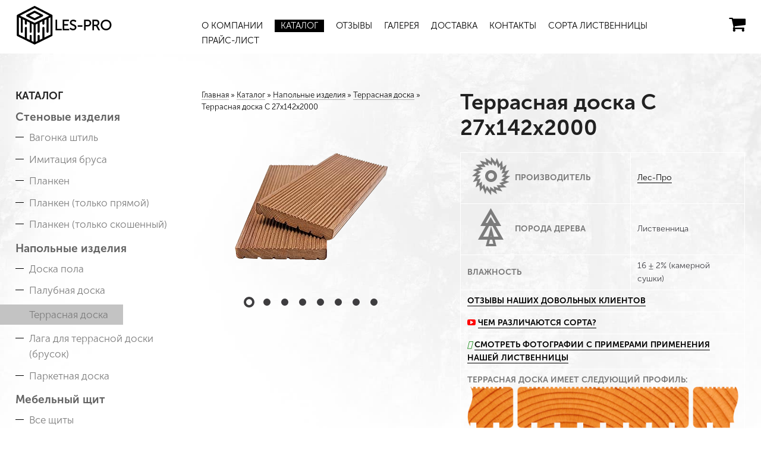

--- FILE ---
content_type: text/html; charset=UTF-8
request_url: https://les-pro.ru/terrasnaya-doska-c-27h142h2000
body_size: 11081
content:
<!DOCTYPE html>
<html lang="ru">
<head>
<meta name="id" content="1601">
<meta charset="UTF-8">
<meta name="google-site-verification" content="6o7LveRz6yCZR9VRAFCJz4e8uctwDLKKijIt9RnUgT8" />
<meta name="yandex-verification" content="f24dacbe8f57e91c" />
<!-- ====================================================================== -->
<!-- 	 																    -->
<!-- 	███╗   ███╗ ██████╗ ███╗   ██╗        ██╗  ██╗███████╗██╗   ██╗     -->
<!-- 	████╗ ████║██╔═══██╗████╗  ██║        ██║ ██╔╝██╔════╝╚██╗ ██╔╝	    -->
<!-- 	██╔████╔██║██║   ██║██╔██╗ ██║ █████╗ █████╔╝ █████╗   ╚████╔╝ 		-->
<!-- 	██║╚██╔╝██║██║   ██║██║╚██╗██║ ╚════╝ ██╔═██╗ ██╔══╝    ╚██╔╝  		-->
<!-- 	██║ ╚═╝ ██║╚██████╔╝██║ ╚████║        ██║  ██╗███████╗   ██║   		-->
<!-- 	╚═╝     ╚═╝ ╚═════╝ ╚═╝  ╚═══╝        ╚═╝  ╚═╝╚══════╝   ╚═╝   		-->
<!-- 	        	    Создание и продвижение сайтов					    -->
<!-- 	        	           https://mon-key.ru	 	  	                -->
<!-- ====================================================================== -->  
<link rel="stylesheet" href="/assets/templates/default/css/styles16.css?v=260114.62">
<link rel="stylesheet" href="/assets/templates/default/css/medias16.css?v=260114.62">
<link rel="stylesheet" media="print" type="text/css" href="/assets/templates/default/css/print16.css?v=260114.62" />

<!--
<link rel="apple-touch-icon" sizes="180x180" href="/apple-touch-icon.png?v=LbxwWGMqrw">
<link rel="icon" type="image/png" sizes="32x32" href="/favicon-32x32.png?v=LbxwWGMqrw">
<link rel="icon" type="image/png" sizes="16x16" href="/favicon-16x16.png?v=LbxwWGMqrw">
<link rel="manifest" href="/site.webmanifest?v=LbxwWGMqrw">
<link rel="shortcut icon" href="/favicon.ico?v=LbxwWGMqrw">
-->
	
<link rel="icon" href="/favicon.ico" sizes="any"><!-- 32×32 -->
<link rel="icon" href="/icon.svg" type="image/svg+xml">
<link rel="apple-touch-icon" href="/apple-touch-icon.png"><!-- 180×180 -->
<link rel="manifest" href="/manifest.webmanifest">
	<link rel="mask-icon" href="/safari-pinned-tab.svg?v=LbxwWGMqrw" color="#5bbad5">

	
<meta name="msapplication-TileColor" content="#da532c">
<meta name="theme-color" content="#ffffff">
	
<link rel="stylesheet" href="https://cdn.jsdelivr.net/gh/fancyapps/fancybox@3.5.7/dist/jquery.fancybox.min.css" />	
<script src="https://kit.fontawesome.com/d0ad27eca1.js" crossorigin="anonymous"></script>

	
<meta name="yandex-verification" content="5aa248452630edad" />
<meta name="yandex-verification" content="b28a076b16e25610" />
	<meta name="viewport" content="width=1200, initial-scale=1, maximum-scale=5, minimum-scale=1, user-scalable=1">
	


	
<!--[if IE]>
<meta http-equiv="imagetoolbar" content="no"/>
<meta http-equiv="MSThemeCompatible" content="no"/>
<![endif]-->

<base href="https://les-pro.ru">
<title>Террасная доска C 27х142х2000 из лиственницы в Краснодаре, Террасная доска C 27 142 2000 в Краснодаре</title>
<meta name="description" content="Террасная доска C 27х142х2000 из лиственницы в Краснодаре. Прямая поставка из Иркутска (Сибирь). Наличие на складе!">
<meta name="keywords" content="террасная доска, террасная доска С, террасная доска С 27х142х2000, террасная доска  27х142х2000, террасная доска сорт С 27х142х2000, террасная доска 27х142х2000 купить, террасная доска 27х142х2000 купить в Краснодаре, террасная доска 27х142х2000 из лиственницы">

<meta name="ahrefs-site-verification" content="bbc68f87229fe614d5881569b269eff25b01a5fdd788b5b096ce286e08ec631c">
<meta property="og:type" content="article" />
<meta property="og:url" content="https://les-pro.ru/terrasnaya-doska-c-27h142h2000">
<meta property="og:site_name" content="Лиственница" />
<meta property="og:title" content="Террасная доска C 27х142х2000 из лиственницы в Краснодаре, Террасная доска C 27 142 2000 в Краснодаре">
<meta property="og:image" content="https://les-pro.ru/images/logo.jpg">
<meta property="og:locale" content="ru_RU" />
<meta property="og:description" content="Террасная доска C 27х142х2000 из лиственницы в Краснодаре. Прямая поставка из Иркутска (Сибирь). Наличие на складе!" />
	


	
<meta name="google-site-verification" content="rKLo8S6S3juTWW61WHaXfBcogUuJELQWdkTSJBoS2Ws" />
<meta name='wmail-verification' content='c5d47fde3e51e28105e30a1a4dfb4a7d' />
<meta name="yandex-verification" content="b28a076b16e25610" />
<!--<script src="//ajax.googleapis.com/ajax/libs/jquery/1.10.2/jquery.min.js"></script>
<script>window.jQuery || document.write('<script src="/assets/templates/default/js/vendor/jquery-1.10.2.min.js"><\/script>');</script> -->
<script src="https://cdn.jsdelivr.net/npm/jquery@3.6.0/dist/jquery.min.js"></script>	
<script src="/assets/js/custom3.js"></script>
	
	<style>
		
		.hr {border-top:1px solid black;height:1px;margin:15px 0px 15px 0px}
		table.simple, table.simple td {border:1px solid grey}
		

		table.simple {border-collapse: collapse;}
		table.simple, table.simple tr, table.simple td, table.simple tr:nth-child(odd) td {background-color:white;}
		table.simple td {}
		
		

		
	</style>

	
	
		
<script>
	// Define page vars
	var baseUrl	= 'https://les-pro.ru/',
		url 	= 'https://les-pro.ru/terrasnaya-doska-c-27h142h2000',
		docId	= 1601;
		
</script>
	
	
	
	
<!-- Google Tag Manager -->
<script>(function(w,d,s,l,i){w[l]=w[l]||[];w[l].push({'gtm.start':
new Date().getTime(),event:'gtm.js'});var f=d.getElementsByTagName(s)[0],
j=d.createElement(s),dl=l!='dataLayer'?'&l='+l:'';j.async=true;j.src=
'https://www.googletagmanager.com/gtm.js?id='+i+dl;f.parentNode.insertBefore(j,f);
})(window,document,'script','dataLayer','GTM-WF5TD5J');</script>
<!-- End Google Tag Manager -->
	
</head>

<body>

<!-- Google Tag Manager (noscript) -->
<noscript><iframe src="https://www.googletagmanager.com/ns.html?id=GTM-WF5TD5J"
height="0" width="0" style="display:none;visibility:hidden"></iframe></noscript>
<!-- End Google Tag Manager (noscript) -->

<header class=" inside">
<div class="grid header__content">
      <div class="grid-3">
		
		  
		  	<div class="logo black">
		  		<a href="/" title="">
										<span class="logo__image">&nbsp;</span>

					<span class="logo__text">LES-PRO</span>
		  		</a>
		  	</div>
		  
		  
      </div>
      <div class="grid-8">
        <!-- start NAV -->
      	  
		<nav class="top-nav">
		  <ul><li class="first level1 odd"><a href="/o-kompanii">О компании</a></li><li class="level1 active even"><a href="/katalog">Каталог</a></li><li class="level1 odd"><a href="/gallery-reviews">Отзывы</a></li><li class="level1 even"><a href="/galereya">Галерея</a></li><li class="level1 odd"><a href="/dostavka-i-oplata">Доставка</a></li><li class="level1 even"><a href="/kontakty">Контакты</a></li><li class="level1 odd"><a href="/sorta">Сорта лиственницы</a></li><li class="last level1 even"><a href="/prajs-list">Прайс-лист</a></li></ul>
        </nav>
		  
		  
		  
		  
		  
        <!-- end NAV -->
      </div>
      <div class="grid-1 text-right">
<!--		<div class="phones">
			<p class="phones__item"><a href="tel:89881400016" class="phone__number" onClick="yaCounter40844519.reachGoal('href_tel'); _gaq.push(['_trackEvent', 'href_tel', 'href_tel', 'href_tel', '0']);return true;">8 (988) <b>14-000-16</b></a></p>
			<p class="phones__item"><a href="tel:89886233382" class="phone__number_small"  onClick="yaCounter40844519.reachGoal('href_tel'); _gaq.push(['_trackEvent', 'href_tel', 'href_tel', 'href_tel', '0']);return true;">8 (988) <b>62-333-82</b></a></p>
		</div>-->
        <div class="phone">
				
			
			<div id="shopCart" class="shop-cart small emptycart">
	<!-- <div class="cart-header-wrapper">
		<i class="fa fa-shopping-cart" aria-hidden="true"></i><span class="items-in"><b class="items-count">0</b></span> 
	</div> -->
	<a class="cart-header-wrapper" href="korzina" title="Ваша корзина пуста">
		<i class="fa fa-shopping-cart" aria-hidden="true"></i> 
	</a>
</div>
			
			
			        </div>
      </div>
  </div>
</header>

	<!-- start CONTENT WRAP -->
	<div class="layout layout__sidebar-main">
		
		<!-- start SIDEBAR -->
		<div class="sidebar">
			<p class="h2">Каталог</p>
			
			
			<ul class="side-nav">
    <li class="side-nav-category odd first "><a href="walls" title="Стеновые изделия">Стеновые изделия</a>

	<ul><li class="level2 odd first "><a href="vagonka-shtil" title="Вагонка штиль">Вагонка штиль</a></li><li class="level2 even "><a href="imitaciya-brusa" title="Имитация бруса">Имитация бруса</a></li><li class="level2 odd "><a href="planken" title="Планкен">Планкен</a></li><li class="level2 even "><a href="planken-pryamoj" title="Планкен (только прямой)">Планкен (только прямой)</a></li><li class="level2 odd last "><a href="planken-skoshennyj" title="Планкен (только скошенный)">Планкен (только скошенный)</a></li></ul>
	
</li><li class="side-nav-category even "><a href="floor" title="Напольные изделия">Напольные изделия</a>

	<ul><li class="level2 odd first "><a href="doska-pola" title="Доска пола">Доска пола</a></li><li class="level2 even "><a href="doska-palubnaya" title="Палубная доска">Палубная доска</a></li><li class="level2 odd active"><a href="doska-terrasnaya" title="Террасная доска">Террасная доска</a></li><li class="level2 even "><a href="laga-dlya-terrasnoj-doski" title="Лага для террасной доски (брусок)">Лага для террасной доски (брусок)</a></li><li class="level2 odd last "><a href="parket" title="Паркетная доска">Паркетная доска</a></li></ul>
	
</li><li class="side-nav-category odd "><a href="mebelnyj-shhit-iz-listvennicy" title="Мебельный щит ">Мебельный щит </a>

	<ul><li class="level2 odd first "><a href="vse-shhity" title="Все щиты">Все щиты</a></li><li class="level2 even "><a href="shhit-dlya-stoleshnic" title="Щит для столешниц">Щит для столешниц</a></li><li class="level2 odd last "><a href="shhit-dlya-podokonnikov" title="Щит для подоконников">Щит для подоконников</a></li></ul>
	
</li><li class="side-nav-category even "><a href="pilomaterial" title="Пиломатериал">Пиломатериал</a>

	<ul><li class="level2 odd first last "><a href="doska-obreznaya" title="Доска обрезная">Доска обрезная</a></li></ul>
	
</li><li class="side-nav-category odd "><a href="soputstvuyushhie-tovary" title="Сопутствующие товары">Сопутствующие товары</a>

	<ul><li class="level2 odd first "><a href="krepyozh" title="Крепёж">Крепёж</a></li><li class="level2 even last "><a href="maslo-dlya-naruzhnyh-i-vnutrennih-rabot" title="Масло для наружных и внутренних работ">Масло для наружных и внутренних работ</a></li></ul>
	
</li><li class="side-nav-category even last "><a href="stairs" title="Лестницы из лиственницы">Лестницы из лиственницы</a>

	<ul><li class="level2 odd first "><a href="steps" title="Ступени">Ступени</a></li><li class="level2 even "><a href="kosour-tetiva" title="Косоуры, тетива">Косоуры, тетива</a></li><li class="level2 odd "><a href="handrails" title="Поручни">Поручни</a></li><li class="level2 even last "><a href="brusok" title="Брусок">Брусок</a></li></ul>
	
</li>
</ul>

		
	<div class="button_calculator-mob"></div>
<div class="wc_calculator calculator sidebar-calculator">
	<h3>Калькулятор</h3>
	<div class="calculator__body">
	<p class="calculator__section__title calculator__section__title--first">Укажите размеры в мм:</p>
	<div class="calculator__param__block">
		<span class="label">Толщина</span>
		<div class="grid-justy">
			<div class="calculator__param__inputwrp">
				<input class="wc_height wc_param" type="text" name="" value="0">
			</div>
			<div class="calculator__param__rangewrp">
				<div data-step="1" data-range-max="50" class="range"></div>
			</div>
		</div>
	</div>
	
	<div class="calculator__param__block">
		<span class="label">Ширина</span>
		<div class="grid-justy">
			<div class="calculator__param__inputwrp">
				<input class="wc_wide wc_param" type="text" name="" value="0">
			</div>
			<div class="calculator__param__rangewrp">
				<div data-step="1" data-range-max="600" class="range"></div>
			</div>
		</div>
	</div>
	
	<div class="calculator__param__block">
		<span class="label">Длина</span>
		<div class="grid-justy">
			<div class="calculator__param__inputwrp">
				<input class="wc_length wc_param" type="text" name="" value="0">
			</div>
			<div class="calculator__param__rangewrp">
				<div data-step="1" data-range-max="6000" class="range"></div>
			</div>
		</div>
	</div>
	</div>
	<div class="calculator__footer">
		<p class="calculator__section__title">заполните одно из полей — остальные единицы будут рассчитаны автоматом:</p>
		<div class="calculator__results grid-justy">
			<div class="calculator__results__block">
				<span class="label">м3</span>
				<input type="text" class="wc_input wc_m3" data-type="m3" value="">
			</div>
			<div class="calculator__results__block">
				<span class="label">м2</span>
				<input type="text" class="wc_input wc_m2" data-type="m2"   value="">
			</div>
			<div class="calculator__results__block">
				<span class="label">шт.</span>
				<input type="text" class="wc_input wc_items" data-type="items" value="">
			</div>
		</div>
	</div>
</div>
			<div class="stock-map">
	<a href="kontakty">
		<span class="h3">Удобное<br> расположение склада</span>
		<img src="/assets/templates/default/img/stock-map.png" alt="Склад сибирской лиственницы" title="">
	</a>
</div>

		</div>
		<!-- end SIDEBAR -->
		
		<!-- start MAIN -->
        <main role="main" itemscope="" itemtype="http://schema.org/Product">
			<div class="grid">
				
				<div class="grid-5">
					<div class="breadcrumbs">
						<span class="B_crumbBox"><span class="B_firstCrumb"><a class="B_homeCrumb" href="/" title="В компании ЛЕС-ПРО можно купить высококачественные погонажные изделия из лиственницы в Краснодаре по выгодной цене">Главная</a></span>  &raquo;  <a class="B_crumb" href="/katalog" title="Ассортимент продукции из лиственницы: вагонка штиль, имитация бруса, планкен прямой и скошенный, доска пола, палубная доска, террасная доска, крепеж, масло">Каталог</a>  &raquo;  <a class="B_crumb" href="/floor" title="Напольные изделия из сибирской лиственницы: доска пола, палубная доска, террасная доска, лага для напольных изделий.">Напольные изделия</a>  &raquo;  <a class="B_crumb" href="/doska-terrasnaya" title="Компания &amp;laquo;ЛЕС ПРО&amp;raquo; продает  высокопрочную и экологичную террасную доску из сибирской лиственницы. Ознакомьтесь с продукцией в каталоге. Возможно выбрать необходимый сорт и сечение продукции. ">Террасная доска</a>  &raquo;  <span class="B_lastCrumb"><span class="B_currentCrumb">Террасная доска C 27х142х2000</span></span></span>
					</div>
			<div class="product__gallery">    
	<ul class="product__gallery__thumbs">
					<li><a href="assets/cache/images/assets/galleries/90/doska-terrasnaya-940x940-60c.png" class="gallery__link" rel="gallery" title="Террасная доска C 27х142х2000"><img class="gallery__img" src="assets/cache/images/assets/galleries/90/doska-terrasnaya-500x500-87d.png" alt="Фотография (фото) - Террасная доска C 27х142х2000" title="Террасная доска C 27х142х2000" itemprop="image"></a></li><li><a href="assets/cache/images/assets/galleries/90/doska-terrasnaia-940x940-d86.jpg" class="gallery__link" rel="gallery" title="Террасная доска C 27х142х2000"><img class="gallery__img" src="assets/cache/images/assets/galleries/90/doska-terrasnaia-500x500-474.jpg" alt="Фотография (фото) - Террасная доска C 27х142х2000" title="Террасная доска C 27х142х2000" itemprop="image"></a></li><li><a href="assets/cache/images/assets/galleries/90/doska-terrasnaia2-940x940-268.jpg" class="gallery__link" rel="gallery" title="Террасная доска C 27х142х2000"><img class="gallery__img" src="assets/cache/images/assets/galleries/90/doska-terrasnaia2-500x500-726.jpg" alt="Фотография (фото) - Террасная доска C 27х142х2000" title="Террасная доска C 27х142х2000" itemprop="image"></a></li><li><a href="assets/cache/images/assets/galleries/90/1a5a4bb7-0921-4845-972d-112c711762cd-940x940-d86.jpg" class="gallery__link" rel="gallery" title="Террасная доска C 27х142х2000"><img class="gallery__img" src="assets/cache/images/assets/galleries/90/1a5a4bb7-0921-4845-972d-112c711762cd-500x500-474.jpg" alt="Фотография (фото) - Террасная доска C 27х142х2000" title="Террасная доска C 27х142х2000" itemprop="image"></a></li><li><a href="assets/cache/images/assets/galleries/90/6fed4ecd-be5c-4d55-82f8-57ea81b458a5-940x940-d86.jpg" class="gallery__link" rel="gallery" title="Террасная доска C 27х142х2000"><img class="gallery__img" src="assets/cache/images/assets/galleries/90/6fed4ecd-be5c-4d55-82f8-57ea81b458a5-500x500-474.jpg" alt="Фотография (фото) - Террасная доска C 27х142х2000" title="Террасная доска C 27х142х2000" itemprop="image"></a></li><li><a href="assets/cache/images/assets/galleries/90/9fd80f6d-3c2e-46bb-a87b-ca873c26a819-940x940-d86.jpg" class="gallery__link" rel="gallery" title="Террасная доска C 27х142х2000"><img class="gallery__img" src="assets/cache/images/assets/galleries/90/9fd80f6d-3c2e-46bb-a87b-ca873c26a819-500x500-474.jpg" alt="Фотография (фото) - Террасная доска C 27х142х2000" title="Террасная доска C 27х142х2000" itemprop="image"></a></li><li><a href="assets/cache/images/assets/galleries/90/88fd2ac0-8991-410b-a56d-93bc9911f77a-940x940-d86.jpg" class="gallery__link" rel="gallery" title="Террасная доска C 27х142х2000"><img class="gallery__img" src="assets/cache/images/assets/galleries/90/88fd2ac0-8991-410b-a56d-93bc9911f77a-500x500-474.jpg" alt="Фотография (фото) - Террасная доска C 27х142х2000" title="Террасная доска C 27х142х2000" itemprop="image"></a></li><li><a href="assets/cache/images/assets/galleries/90/b830c7f6-5366-4c2c-9f1b-a47468f468a0-940x940-d86.jpg" class="gallery__link" rel="gallery" title="Террасная доска C 27х142х2000"><img class="gallery__img" src="assets/cache/images/assets/galleries/90/b830c7f6-5366-4c2c-9f1b-a47468f468a0-500x500-474.jpg" alt="Фотография (фото) - Террасная доска C 27х142х2000" title="Террасная доска C 27х142х2000" itemprop="image"></a></li>
		
	</ul>
</div>

				</div>
				<div class="grid-7">
					<h1>Террасная доска C 27х142х2000</h1>
					<table class="params">
	

	
	<tr><td><span class="icon-wrap"><img src="assets/templates/default/img/saw.png" class="param-icon" alt=""></span>Производитель</td><td><a href="o-kompanii" title="">Лес-Про</a></td></tr>
	<tr><td><span class="icon-wrap"><img src="assets/templates/default/img/wood.png" class="param-icon" alt=""></span>Порода дерева</td><td>
		<!--<a href="error-404" title="<"></a>-->
	 	Лиственница</td></tr>
<!--	<tr><td><span class="icon-wrap"><img src="assets/templates/default/img/sertificate.png" class="param-icon" alt=""></span>Сертификат качества</td><td><a href="nashi-sertifikaty" title="Сертификат качества на погонажные пиломатериалы из сибирской лиственницы" target=_blank>Присутствует</a></td></tr>-->

	
	<tr><td>Влажность</td><td>16 ± 2% (камерной сушки)</td></tr>
	
	
	
		<tr>
		<td colspan=2>
<i class="far fa-smile-beam fa-image-green"></i><i class="far fa-smile-beam fa-image-green"></i><i class="far fa-smile-beam fa-image-green"></i>  <a href="gallery-reviews">Отзывы наших довольных клиентов</a>
			
			</td>
	</tr>
	<tr>
	
	
		<tr>
		<td colspan=2>
<i class="fa fa-youtube-play fa-youtube-red" aria-hidden="true"></i> <a href="sorta" target=_blank>Чем различаются сорта?</a>
		</td>
	</tr>
	<tr>
	
			<td colspan=2>
<i class="fas fa-camera fa-image-green" aria-hidden="true"></i> <a href="galereya" target=_blank>Смотреть фотографии с примерами применения нашей лиственницы</a>
		</td>
	</tr>
	
	
		  
                        <tr>
							<td colspan=2><b>Террасная доска имеет следующий профиль:</b><br><img src="/assets/images/profile_icons/big/doska_terras.png" class="mx-auto" width=100%/>
                            </td>
                        </tr>
                        	
	
	
	
	
	
	
	
	
	
	
	
	
</table>

			


				 </div>
			</div>
			
			<div class="order wc_container ">
	<h2>Форма заказа. Цены актуальны на 14.01.2026</h2>
	
	

	<p>

		<span itemprop="name">Террасная доска из лиственницы, 27 x 142 x 2000 мм, сорт C</span>, всего за <span itemprop="offers" itemscope="" itemtype="http://schema.org/Offer">
		
		<span itemprop="price">511.2</span>
		руб\шт.
		  <meta itemprop="priceCurrency" content="RUB">
    		<link itemprop="availability" href="http://schema.org/InStock">
		<b>В наличии.</b>
		
		
		
		</span></p>
	
	
								<div id="filter_wrapp_position">
					<div class="filter_wrapp-block">
						<div class="filter_element">
							<div class="filter-title"><i>&#9776;</i>Фильтры</div>
							
							<div class="filter_element-wrapp filter_element-sort">сорт<div class="wrapp_filter_element"></div></div>
							<div class="filter_element-wrapp filter_element-height">толщина<div class="wrapp_filter_element"></div></div>
							<div class="filter_element-wrapp filter_element-wide">ширина<div class="wrapp_filter_element"></div></div>
							<div class="filter_element-wrapp filter_element-length">длина<div class="wrapp_filter_element"></div></div>
							<div class="filter_element-wrapp filter_element-inStock">В наличии
								<div class="wrapp_filter_element">
									<div class="filter_element-choice">
										<label for="check_inStoc">
											<input data-type="inStoc" type="checkbox" name="chek_length" value="inStoc" id="check_inStoc">
											<small><span>В наличии</span></small>
										</label>
										<label for="check_quantity">
											<input data-type="quantity" type="number" name="chek_quantity" value="0" id="check_quantity">
											<small><span>Минимальное количество М2</span></small>
										</label>
									</div>
								</div>
							</div>
						</div>
						<div class="filter_element-count">Найденно:<span>0</span></div>
						<div class="filter_element-reset"><button>Сбросить фильтр</button></div>
					</div>
				</div>
                <table class="order__table table-group">
                    <tr class="helper-row">
                        <th></th>
                        <th></th>
                        <th></th>
                        <th></th>
                        <th colspan="3">На складе</th>
                        <th></th>
                        <th></th>
                        <th colspan="3">Количество для заказа</th>
                        <th></th>
                    </tr>
                    <tr>
                        <th>Сорт</th>
                        
						<th>Толщина</th>
                        <th>Ширина</th>
                        <th>Длина</th>
                        <th class="hightlight-text">м<span class="super">3</span></th>
                        <th class="hightlight-text">м<span class="super">2</span></th>
                        <th class="hightlight-text">шт.</th>
                        <!-- <th>Цена<br>за м<span class="super">3</span></th> -->
                        <th>Цена<br>за м<span class="super">2</span></th>
                        <th class="hightlight-text">м<span class="super">3</span></th>
                        <th class="hightlight-text">м<span class="super">2</span></th>
                        <th class="hightlight-text">шт.</th>
                        <th>Итого</th>
                        <th></th>
                    </tr>
					<tr class="wc_item" data-price="1800">

<form  action="terrasnaya-doska-c-27h142h2000" method="post" data-commerce-action="add" onsubmit="setTimeout(function(){document.location.href='/korzina'},1000)">
	<input type="hidden" name="id" value="1601">												
								
	<td data-label="Сорт" data-table_sort="C" class="param table_sort wc_table_sort"><a href="terrasnaya-doska-c-27h142h2000" title="Лиственница - C">C</a></td>
	
	
	
	<td data-label="Толщина" class="wc_height param" data-type="height" data-height="27">27</td>
    <td data-label="Ширина" class="wc_wide param" data-type="wide" data-wide="142">142</td>
    <td data-label="Длина" class="wc_length param" data-type="length" data-length="2000">2000</td>
      
	<td data-label="м3" class="wc_m3_stock param" data-stock="0.9966">0.9966</td>
    <td data-label="м2" class="wc_m2_stock param"></td>
    <td data-label="шт." class="wc_items_stock param" ></td>
        
	<td data-label="Цена за м2" class="bold_text wc_price_sq param"></td>
                     
        
	<td data-label="м3" class="inp"><input class="wc_input wc_m3"    data-type="m3"></td>
    <td data-label="м2" class="inp"><input class="wc_input wc_m2"    data-type="m2"></td>
    <td data-label="шт." class="inp"><input class="wc_input wc_items" data-type="items"></td>
		
	<td data-label="Итого" class="td-2-1 order__table__price wc_user_price"></td>
    <td data-label class="td-2-1"><button type="submit" disabled="disabled" class="btn-buy" onclick="yaCounter40844519.reachGoal('add_to_cart'); _gaq.push(['_trackEvent', 'zakaz', 'put', 'full', '0']); return true;">Купить</button></td>
	
		<td style="display:none"><input  data-type="m2_out" class="wc_m2_out" name="count"></td>


	</form>

</tr>


					
					
					
					
                </table>
            </div>
			
			<div class="content-text">
				
				
				
				
				<div itemprop="description">
				
					<p>
							
							<a href="doska-terrasnaya" title="Террасная доска">Террасная доска из лиственницы</a> сорта 
							
							C							
							
							
							размерами:</p>
						<ul><li>
							 Толщина: 27 мм
							</li>
							<li>
							Ширина: 142 мм
							</li>
							<li>
								Длина: 2000 мм
							</li>
						</ul>
							
						<p>Покупка всего от 1 единицы товара! </p>
							
						
						
						
						<p>1 единица этого погонажного изделия (стоимостью 
							511.2 руб/шт ) закрывает площадь 0.284 м2. Таким образом:</p>
				<ul><li>чтобы закрыть 1 м<sup>2</sup> площади, нужно не менее 								4  штук (часть уйдёт на обрезки).</li>
					<li>чтобы закрыть 10 м<sup>2</sup> площади, нужно не менее 								36  штук.</li>
						</ul>
						
						
						
						
						
						<p>Возможен как самовывоз, так и доставка по Краснодару и Краснодарскому краю. Также, осуществляем доставку транспортными компаниями по всей России в кратчайшие сроки! <a href="/" title="купить лиственницу в Краснодаре">Купить лиственницу в Краснодаре</a> и по всей России - легко!</p>
						<p>Террасная доска 27 х 142 х 2000 <b>из лиственницы сорта C</b> отпускается по стоимости всего 
							
							1800
							
							рублей за квадратный метр.</p>
					
				</div>
					
						<p>Нужен более дешёвый или дорогой <a href="doska-terrasnaya" title="террасная доска">террасная доска</a> того же размера в Краснодаре? Есть этот же товар, но более экономичных и дорогих сортов:</p>
						
						 
						<ul><li>
	
	
	<a href="terrasnaya-doska-a-27h142h2000" title="террасная доска 27 х 142 х 2000 из лиственницы сорта А">
террасная доска 27 х 142 х 2000 <b>из лиственницы сорта А</b> по цене 3000 за м2
	</a>
	</li><li>
	
	
	<a href="terrasnaya-doska-v-27h142h2000" title="террасная доска 27 х 142 х 2000 из лиственницы сорта B">
террасная доска 27 х 142 х 2000 <b>из лиственницы сорта B</b> по цене 2300 за м2
	</a>
	</li></ul>
						
						
						
				
				
				
			</div>
		</main>
		<!-- end MAIN -->
		
		
		
	</div>
	<!-- end CONTENT WRAP -->
	
	<script>
		
$('.wc_calculator .wc_height').val(27);
$('.wc_calculator .wc_length').val(2000);
$('.wc_calculator .wc_wide').val(142);



		
	</script>
<!-- start FOOTER -->
<footer class="footer" itemscope itemtype="https://schema.org/LocalBusiness">
   <div class="grid">
	   
	   <div class="grid-4">
      <div class="wrapp__logo">
		  
		<div class="logo">
					<img class="logo" src="/assets/templates/default/img/logo.png" alt="Лес-Про" title="Лес-Про" itemprop="image">
					<span class="logo__text" itemprop="name">LES-PRO</span>
		  		</div>
		  
		  
		  </div>
		  <div style="display:inline-block">
			  
			  <p>© 2015-2020<br>
		  <a href="rekvizity">Наши реквизиты</a>
		  </p>
        <p><a href="https://garantwood.ru" title="Лиственница в Москве - Гарантвуд">Мы в Москве</a></p>
			  <p><a href="https://ales-spb.ru" title="Лиственница в СПб - Алес">Мы в Санкт-Петербурге</a></p>
			  <p><a href="https://les-pro.ru" title="Лиственница в Краснодаре - Лес про">Мы в Краснодаре</a></p>

		   </div>
      </div> 
      <div class="grid-4 shift-1 phone__footer">
		  <p class="phone__footer-wrapp">Контактный телефон: <span itemprop="telephone"><a href="tel:89881400016" class="phone__number" onClick="yaCounter40844519.reachGoal('href_tel'); _gaq.push(['_trackEvent', 'href_tel', 'href_tel', 'href_tel', '0']);return true;">8 (988) <b>14-000-16</b></a>, </span><a href="tel:89886233382" class="phone__number_small"  onClick="yaCounter40844519.reachGoal('href_tel'); _gaq.push(['_trackEvent', 'href_tel', 'href_tel', 'href_tel', '0']);return true;">8 (988) <b>62-333-82</b></a></p>
		  <p>E-mail:  <!--<a href="mailto:lespro.krd@gmail.com"-->lespro.krd@gmail.com</p>
        <p itemprop="address">г.Краснодар ул. Аэропортовская 2/3</p>
		  <p itemprop="geo" itemscope itemtype="https://schema.org/GeoCoordinates">
			  Координаты: <span itemprop="latitude">45.022770</span>, <span itemprop="longitude">39.127706</span>
  </p>
		  
		  
		      <p itemprop="aggregateRating" itemscope itemtype="https://schema.org/AggregateRating">
		Рейтинг: <span itemprop="ratingValue">5</span>, <span>Отзывов: <span itemprop="reviewCount">15</span>  </span></p>
		  <div>
<a class="btn viewport" href="terrasnaya-doska-c-27h142h2000?isMobile=mobile">Показать мобильную версию сайта</a>
		  </div>
      </div>
      <div class="grid-3 text-right">
		  
      </div>
   </div>
</footer>
<!-- end FOOTER -->

<!-- start INCLUDE JS -->



<script>$('#antispamInputJava').val(Math.floor((Math.random() * 10) + 2));
console.log($('#antispamInputJava').val());
</script>


<script src="assets/templates/default/js/app13.js"></script>




<!--stairs-->
<script>
jQuery(document).ready(function($) {
  $('.for_l1').hover(function() {
    $('.ic1').css('display', 'block');
  }, function() {
    $('.ic1').css('display', 'none');
  });
  $('.for_l2').hover(function() {
    $('.ic2').css('display', 'block');
  }, function() {
    $('.ic2').css('display', 'none');
  });
  $('.for_l3').hover(function() {
    $('.ic3').css('display', 'block');
  }, function() {
    $('.ic3').css('display', 'none');
  });
  $('.for_l4').hover(function() {
    $('.ic4').css('display', 'block');
  }, function() {
    $('.ic4').css('display', 'none');
  });
  $('.for_l5').hover(function() {
    $('.ic5').css('display', 'block');
  }, function() {
    $('.ic5').css('display', 'none');
  });
  $('.for_l6').hover(function() {
    $('.ic6').css('display', 'block');
  }, function() {
    $('.ic6').css('display', 'none');
  });
	
	if(screen.width < 1023){
		$('.btn.viewport').show();
		$('.btn.viewport').parent().css({'margin-top':'10px'})
	}
	else{
		$('.btn.viewport').hide();
		$('.btn.viewport').parent().css({'margin-top':'0'})
	}
	
});
</script>
<!--end stairs-->


<!-- end INCLUDE JS -->  



<!-- Yandex.Metrika counter --> <script type="text/javascript" > (function(m,e,t,r,i,k,a){m[i]=m[i]||function(){(m[i].a=m[i].a||[]).push(arguments)}; m[i].l=1*new Date();k=e.createElement(t),a=e.getElementsByTagName(t)[0],k.async=1,k.src=r,a.parentNode.insertBefore(k,a)}) (window, document, "script", "https://mc.yandex.ru/metrika/tag.js", "ym"); ym(40844519, "init", { clickmap:true, trackLinks:true, accurateTrackBounce:true, webvisor:true }); </script> <noscript><div><img src="https://mc.yandex.ru/watch/40844519" style="position:absolute; left:-9999px;" alt="" /></div></noscript> <!-- /Yandex.Metrika counter -->



<script>
  (function(i,s,o,g,r,a,m){i['GoogleAnalyticsObject']=r;i[r]=i[r]||function(){
  (i[r].q=i[r].q||[]).push(arguments)},i[r].l=1*new Date();a=s.createElement(o),
  m=s.getElementsByTagName(o)[0];a.async=1;a.src=g;m.parentNode.insertBefore(a,m)
  })(window,document,'script','https://www.google-analytics.com/analytics.js','ga');

  ga('create', 'UA-98330389-1', 'auto');
  ga('send', 'pageview');

</script>







<script src="/assets/plugins/commerce/js/commerce.js?0.11.1"></script><script>Commerce.params = {"currency":{"left":"","right":" руб.","decimals":2,"decsep":",","thsep":" "},"path":"\/"};</script></body>

--- FILE ---
content_type: text/css
request_url: https://les-pro.ru/assets/templates/default/css/styles16.css?v=260114.62
body_size: 33991
content:
/**
 * @ FEDOROV PAVEL
 * @ fp.elab@gmail.com
 */
@charset "UTF-8";
.grid-clear, .list-iconed li, .content-wrp {
  *zoom: 1; }
  .grid-clear:before, .list-iconed li:before, .content-wrp:before, .grid-clear:after, .list-iconed li:after, .content-wrp:after {
    content: " ";
    display: table; }
  .grid-clear:after, .list-iconed li:after, .content-wrp:after {
    clear: both; }

/* =======================================
 * MODULES
 * ======================================= */
article,
aside,
details,
figcaption,
figure,
footer,
header,
hgroup,
main,
nav,
section,
summary {
  display: block; }

audio,
canvas,
video {
  display: inline-block; }

audio:not([controls]) {
  display: none;
  height: 0; }

[hidden],
template {
  display: none; }

html {
  font-family: sans-serif;
  /* 1 */
  -ms-text-size-adjust: 100%;
  /* 2 */
  -webkit-text-size-adjust: 100%;
  /* 2 */ }

body {
  margin: 0; }

a {
  background: transparent; }

a:focus {
  outline: thin dotted; }

a:active,
a:hover {
  outline: 0; }

h1 {
  font-size: 2em;
  margin: 0.67em 0; }

abbr[title] {
  border-bottom: 1px dotted; }

b,
strong {
  font-weight: bold; }

dfn {
  font-style: italic; }

hr {
  -moz-box-sizing: content-box;
  box-sizing: content-box;
  height: 0; }

mark {
  background: #ff0;
  color: #000; }

code,
kbd,
pre,
samp {
  font-family: monospace, serif;
  font-size: 1em; }

pre {
  white-space: pre-wrap; }

q {
  quotes: "\201C" "\201D" "\2018" "\2019"; }

small {
  font-size: 80%; }

sub,
sup {
  font-size: 75%;
  line-height: 0;
  position: relative;
  vertical-align: baseline; }

sup {
  top: -0.5em; }

sub {
  bottom: -0.25em; }

img {
  border: 0; }

svg:not(:root) {
  overflow: hidden; }

figure {
  margin: 0; }

fieldset {
  border: 1px solid #c0c0c0;
  margin: 0 2px;
  padding: 0.35em 0.625em 0.75em; }

legend {
  border: 0;
  /* 1 */
  padding: 0;
  /* 2 */ }

button,
input,
select,
textarea {
  font-family: inherit;
  /* 1 */
  font-size: 100%;
  /* 2 */
  margin: 0;
  /* 3 */ }

button,
input {
  line-height: normal; }

button,
select {
  text-transform: none; }

button,
html input[type="button"],
input[type="reset"],
input[type="submit"] {
  -webkit-appearance: button;
  /* 2 */
  cursor: pointer;
  /* 3 */ }

button[disabled],
html input[disabled] {
  cursor: default; }

input[type="checkbox"],
input[type="radio"] {
  box-sizing: border-box;
  /* 1 */
  padding: 0;
  /* 2 */ }

input[type="search"] {
  -webkit-appearance: textfield;
  /* 1 */
  -moz-box-sizing: content-box;
  -webkit-box-sizing: content-box;
  /* 2 */
  box-sizing: content-box; }

input[type="search"]::-webkit-search-cancel-button,
input[type="search"]::-webkit-search-decoration {
  -webkit-appearance: none; }

button::-moz-focus-inner,
input::-moz-focus-inner {
  border: 0;
  padding: 0; }

textarea {
  overflow: auto;
  /* 1 */
  vertical-align: top;
  /* 2 */ }

table {
  border-collapse: collapse;
  border-spacing: 0; }

.ajax-load, main a {
  color: #000;
  text-decoration: none;
  border-bottom: 1px solid rgba(0, 0, 0, 0.3);
  -webkit-transition: all 0.2s ease-out;
  -moz-transition: all 0.2s ease-out;
  -ms-transition: all 0.2s ease-out;
  -o-transition: all 0.2s ease-out;
  transition: all 0.2s ease-out; }
  .ajax-load:hover, main a:hover {
    color: #d01e43;
    border-bottom-color: rgba(208, 30, 67, 0.3); }

.step-sheme-content h1 {
  background: black;
  background: -moz-linear-gradient(top, #1a1a1a 0%, #000 100%);
  background: -webkit-gradient(linear, left top, left bottom, color-stop(0%, #1a1a1a), color-stop(100%, #000));
  background: -webkit-linear-gradient(top, #1a1a1a 0%, #000 100%);
  background: -o-linear-gradient(top, #1a1a1a 0%, #000 100%);
  background: -ms-linear-gradient(top, #1a1a1a 0%, #000 100%);
  background: linear-gradient(to bottom, #1a1a1a 0%, #000 100%);
  filter: progid:DXImageTransform.Microsoft.gradient( startColorstr='#1a1a1a', endColorstr='#000', GradientType=0 ); }

.l-pic,
.leftpic, .r-pic,
.rightpic, main img:not([class]) {
  border: 4px solid #fafafa; }

/* Код для подключения шрифта в /css/stylename.css */
/* font-family: "MuseoSansRegular"; */
@font-face {
  font-family: "MuseoSansRegular";
  src: url("../fonts/MuseoSansRegular/MuseoSansRegular.eot");
  src: url("../fonts/MuseoSansRegular/MuseoSansRegular.eot?#iefix") format("embedded-opentype"), url("../fonts/MuseoSansRegular/MuseoSansRegular.woff") format("woff"), url("../fonts/MuseoSansRegular/MuseoSansRegular.ttf") format("truetype");
  font-style: normal;
  font-weight: normal; }

/* font-family: "MuseoSansBold"; */
@font-face {
  font-family: "MuseoSansBold";
  src: url("../fonts/MuseoSansBold/MuseoSansBold.eot");
  src: url("../fonts/MuseoSansBold/MuseoSansBold.eot?#iefix") format("embedded-opentype"), url("../fonts/MuseoSansBold/MuseoSansBold.woff") format("woff"), url("../fonts/MuseoSansBold/MuseoSansBold.ttf") format("truetype");
  font-style: normal;
  font-weight: bold; }

/* font-family: "MuseoSansLight"; */
@font-face {
  font-family: "MuseoSansLight";
  src: url("../fonts/MuseoSansLight/MuseoSansLight.eot");
  src: url("../fonts/MuseoSansLight/MuseoSansLight.eot?#iefix") format("embedded-opentype"), url("../fonts/MuseoSansLight/MuseoSansLight.woff") format("woff"), url("../fonts/MuseoSansLight/MuseoSansLight.ttf") format("truetype");
  font-style: normal;
  font-weight: normal; }

/* font-family: "MuseoSansMedium"; */
@font-face {
  font-family: "MuseoSansMedium";
  src: url("../fonts/MuseoSansMedium/MuseoSansMedium.eot");
  src: url("../fonts/MuseoSansMedium/MuseoSansMedium.eot?#iefix") format("embedded-opentype"), url("../fonts/MuseoSansMedium/MuseoSansMedium.woff") format("woff"), url("../fonts/MuseoSansMedium/MuseoSansMedium.ttf") format("truetype");
  font-style: normal;
  font-weight: normal; }

.intro .btn, .intro .btn-large, .intro .btn-small, .intro .btn-slave, .articles__content__inner {
  font-family: 'MuseoSansLight'; }

.top-nav > ul li a, .about__description {
  font-family: 'MuseoSansRegular'; }

h1, .h1, h2, .h2, .side-nav li.side-nav-category > a, .lined-header h1,
.lined-header h2, .step-sheme-content h2, .popup-message .popup-message-bigtext, .contact-form-wrap h3, .contacts__item .label, .params td:first-child, .intro-slider .slide-inner .title, .sales-slider .slide .title {
  font-family: 'MuseoSansBold'; }

.intro h1 {
  font-family: 'MuseoSansMedium'; }

::selection {
  background: #333;
  color: #fff;
  text-shadow: none; }

::-moz-selection {
  background: #333;
  color: #fff;
  text-shadow: none; }

::-webkit-selection {
  background: #333;
  color: #fff;
  text-shadow: none; }

p {
  -moz-hyphens: auto;
  -webkit-hyphens: auto;
  -ms-hyphens: auto;
  hyphens: auto; }

* {
  -webkit-box-sizing: border-box;
  -moz-box-sizing: border-box;
  -ms-box-sizing: border-box;
  -o-box-sizing: border-box;
  box-sizing: border-box; }

html {
  height: 100%; }

body {
  font-size: 16px;
  font-family: 'MuseoSansRegular', sans-serif;
  line-height: 1.575;
  background: #fff;
  color: #212121;
  margin: 0 auto;
  min-height: 100%;
  position: relative;
  padding-top: 150px;
  background: #fff url(../img/bg.jpg) no-repeat;
  background-size: 100% auto; }
  body.intro-body {
    padding-top: 0;
    background: #fff; }

.wrapper {
  width: 86%;
  margin: 0 auto; }

.grid, .layout {
  max-width: 100%;
  margin-left: auto;
  margin-right: auto;
  min-width: 1280;
  max-width: 1600px;
  width: 80%; }
  .grid:after, .layout:after {
    content: " ";
    display: block;
    clear: both; }
  .grid .grid, .layout .grid, .grid .layout, .layout .layout {
    min-width: auto !important;
    max-width: auto !important;
    width: auto !important; }
  .grid > *:last-child, .layout > *:last-child {
    float: right;
    margin-right: 0; }

@media (max-width: 1600px) {
  .grid, .layout {
    width: 96%; } }

.grid-1 {
  width: 6.38298%;
  float: left;
  margin-right: 2.12766%; }

.grid-2 {
  width: 17.89362%;
  float: left;
  margin-right: 2.12766%; }

.grid-3, .layout__sidebar-main .sidebar, .layout__main-sidebar .sidebar {
  width: 23.40426%;
  float: left;
  margin-right: 2.12766%; }

.grid-4 {
  width: 31.91489%;
  float: left;
  margin-right: 2.12766%; }

.grid-5 {
  width: 40.42553%;
  float: left;
  margin-right: 2.12766%; }

.grid-6 {
  width: 48.93617%;
  float: left;
  margin-right: 2.12766%; }

.grid-7 {
  width: 52.44681%;
  float: left;
  margin-right: 1.12766%; }

.grid-8 {
  width: 65.95745%;
  float: left;
  margin-right: 2.12766%; }

.grid-9, .layout__sidebar-main main, .layout__main-sidebar main {
  width: 74.46809%;
  float: left;
  margin-right: 2.12766%; }

.grid-10 {
  width: 82.97872%;
  float: left;
  margin-right: 2.12766%; }

.grid-11 {
  width: 91.48936%;
  float: left;
  margin-right: 2.12766%; }

.grid-12 {
  width: 100%;
  float: left;
  margin-left: 0;
  margin-right: 0; }

.grid-full {
  clear: both;
  width: 100%;
  float: left;
  margin-left: 0;
  margin-right: 0; }

.shift-1 {
  margin-left: 8.51064%; }

.shift-2 {
  margin-left: 17.02128%; }

.shift-3 {
  margin-left: 25.53191%; }

.shift-4 {
  margin-left: 34.04255%; }

.shift-5 {
  margin-left: 42.55319%; }

.shift-6 {
  margin-left: 51.06383%; }

.shift-7 {
  margin-left: 59.57447%; }

.shift-8 {
  margin-left: 68.08511%; }

.shift-9 {
  margin-left: 76.59574%; }

.shift-10 {
  margin-left: 85.10638%; }

.shift-11 {
  margin-left: 93.61702%; }

.shift-12 {
  margin-left: 102.12766%; }

.va-container {
  display: table;
  width: 100%;
  height: 100%; }

.va-middle {
  display: table-cell;
  vertical-align: middle; }

.grid-justy {
  text-align: justify;
  font-size: 1px; }
  .grid-justy:after {
    content: ' ';
    width: 100%;
    display: inline-block; }
  .grid-justy > * {
    display: inline-block;
    vertical-align: top;
    font-size: 16px; }

table {
  width: 100%;
  margin: 10px 0 20px 0;
  font-size: 14px; }
  table th,
  table td {
    padding: 0.5em 0.75em;
    border: 1px solid #fff;
    text-align: center;
    color: #3f3f44;
    background: rgba(155, 155, 155, 0.2); }
    table th:nth-child(odd),
    table td:nth-child(odd) {
      background: rgba(155, 155, 155, 0.3); }
  table tr:nth-child(even) td,
  table tr:nth-child(even) th {
    background: rgba(155, 155, 155, 0.4); }
    table tr:nth-child(even) td:nth-child(odd),
    table tr:nth-child(even) th:nth-child(odd) {
      background: rgba(155, 155, 155, 0.5); }
table tr:nth-child(even) td:nth-child(odd), table tr:nth-child(even) th:nth-child(odd) {
    background: #cdcdcd;
}

.l-pic,
.leftpic {
  float: left;
  margin: 0 15px 15px 0;
  max-width: 300px; }

.r-pic,
.rightpic {
  float: right;
  margin: 0 0 15px 15px;
  max-width: 300px; }

.ajax-load {
  border-bottom-style: dashed; }

.icon {
  display: inline-block;
  margin-right: .3em;
  vertical-align: middle; }

.goToTop {
  display: none;
  border: 0;
  position: fixed;
  top: 0;
  left: 0;
  bottom: 0;
  width: 80px;
  background: #ccc; }

dl {
  margin-bottom: 50px; }
  dl dt {
    color: #fff;
    float: left;
    font-weight: bold;
    margin-right: 10px;
    padding: 5px; }
  dl dd {
    margin: 2px 0;
    padding: 5px 0; }

p, ul, ol, dl, .data, .comment, .important, .blockquote, .address, .footnotes, .calendar, .dotted_frame, .dotted_frame_dark {
  padding: 0;
  margin: 0 0 12.6px; }

h1,
h2,
h3,
h4,
h5,
h6,
.h1,
.h2,
.h3,
.h4,
.h5,
.h6 {
  color: #212121;
  font-weight: normal;
  margin: 0; }
  h1 a,
  h2 a,
  h3 a,
  h4 a,
  h5 a,
  h6 a,
  .h1 a,
  .h2 a,
  .h3 a,
  .h4 a,
  .h5 a,
  .h6 a {
    color: inherit;
    border-color: inherit; }

h1, .h1 {
  font-size: 36px;
  line-height: 1.2;
  margin-bottom: 20px; }

h2, .h2 {
  font-size: 18px;
  line-height: 1.3;
  margin-bottom: 9px;
  text-transform: uppercase; }

h3, .h3 {
  font-size: 16px;
  line-height: 1.5;
  margin-bottom: 9px;
  font-weight: bold; }

h4, .h4 {
  margin: 0 0 5px;
  font-size: 16px;
  font-weight: bold;
  line-height: 1.5; }

h5, .h5 {
  font-size: 20px;
  line-height: 18px; }

.important {
  border-top: 3px solid #BA1A0E;
  position: relative;
  padding: 5px 0 0 45px;
  margin: 1em 0;
  font-weight: 700;
  min-height: 50px; }
  .important:before {
    content: '!';
    font-weight: bold;
    font-size: 30px;
    color: #fff;
    position: absolute;
    top: 12px;
    left: 3px;
    width: 29px;
    height: 40px;
    text-align: center;
    line-height: 1;
    z-index: 2; }
  .important:after {
    content: ' ';
    display: block;
    position: absolute;
    top: 6px;
    left: 0px;
    width: 29px;
    height: 40px;
    border-radius: 3px;
    background: #BA1A0E;
    z-index: 1;
    border-left: 3px solid #731009; }

.left {
  float: left;
  margin: 0 2em 10px 0; }

.right {
  float: right;
  margin: 0 0 10px 2em; }

p {
  line-height: 1.575; }

.lead {
  font-size: 20px;
  line-height: 1.4; }

mark {
  padding: 0px 5px;
  border-radius: 0px; }

.small,
small {
  font-size: 85%; }

.text-left {
  text-align: left; }

.text-center {
  text-align: center; }

.text-right {
  text-align: right; }

.text-justify {
  text-align: justify; }

.text-nowrap {
  white-space: nowrap; }

.span-box {
  background: #787878;
  padding: 10px;
  margin: 20px 0;
  border: 1px solid #7d7d7d;
  border-left: 2px solid #000; }

blockquote {
  padding: 10px 20px;
  margin: 0 0 20px;
  font-size: 17.5px;
  border-left: 5px solid #000;
  font-style: italic; }
  blockquote footer {
    font-size: .85em;
    font-style: normal;
    opacity: .9; }
    blockquote footer:before {
      content: '\2014 \00A0'; }
  blockquote.blockquote-reverse {
    border-left: 0;
    border-right: 5px solid #000;
    text-align: right; }

.icon {
  display: inline-block; }

.icon-example {
  width: 60px;
  height: 60px;
  background: #737373;
  border-radius: 50%; }

.list-iconed {
  list-style: none; }
  .list-iconed li {
    margin: .5em 0 .75em 80px; }
  .list-iconed .icon {
    float: left;
    margin-left: -80px; }

.content ol:not([class]) li {
  margin: .5em 0 .75em 1.4em; }

.check-list {
  list-style: none; }
  .check-list li {
    margin: .2em 0 .2em 1.4em;
    color: #4d4d4d; }
    .check-list li:before {
      content: ' ';
      font: 1em Arial;
      margin-left: -1.2em;
      position: absolute;
      margin-top: 5px;
      line-height: 1.6;
      display: inline-block;
      vertical-align: middle; }

.layout ul:not([class]) {
  list-style: none; }
  .layout ul:not([class]) li {
    margin: .5em 0 .75em 1.7em; }
    .layout ul:not([class]) li:before {
      content: '—';
      color: #000;
      font: 1em Arial;
      margin-left: -1.7em;
      position: absolute;
      line-height: 1.6;
      margin-top: -7px; }

ol {
  margin: 20px 0; }
  ol li {
    margin: .5em 0 .75em 1.7em;
    line-height: 1.3; }

/*
Icon classes can be used entirely standalone. They are named after their original file names.

```html
<!-- `display: block` sprite -->
<div class="icon-home"></div>

<!-- `display: inline-block` sprite -->
<img class="icon-home" />
```
*/
.btn-wrp {
  margin: 20px 0; }
  .btn-wrp.center {
    text-align: center; }
    .btn-wrp.center .btn, .btn-wrp.center .btn-large, .btn-wrp.center .btn-small, .btn-wrp.center .btn-slave {
      margin-left: 5px;
      margin-right: 5px; }
  .btn-wrp.left {
    text-align: left; }
    .btn-wrp.left .btn, .btn-wrp.left .btn-large, .btn-wrp.left .btn-small, .btn-wrp.left .btn-slave {
      margin-right: 10px; }
  .btn-wrp.right {
    text-align: right; }
    .btn-wrp.right .btn, .btn-wrp.right .btn-large, .btn-wrp.right .btn-small, .btn-wrp.right .btn-slave {
      margin-left: 10px; }

.btn, .btn-large, .btn-small, .btn-slave {
  display: inline-block;
  color: #fff;
  text-decoration: none;
  font-size: 18.28571px;
  padding: 6px 20px;
  font-weight: bold;
  border-radius: 0px;
  position: relative;
  border: 0;
  z-index: 10; }
  .btn:before, .btn-large:before, .btn-small:before, .btn-slave:before, .btn:after, .btn-large:after, .btn-small:after, .btn-slave:after {
    content: '';
    display: block;
    position: absolute;
    top: 0;
    left: 0;
    right: 0;
    bottom: 0;
    border-radius: 0px; }
  .btn:before, .btn-large:before, .btn-small:before, .btn-slave:before {
    z-index: -1;
    opacity: 0;
    background: black;
    -webkit-transition: all 0.2s ease-out;
    -moz-transition: all 0.2s ease-out;
    -ms-transition: all 0.2s ease-out;
    -o-transition: all 0.2s ease-out;
    transition: all 0.2s ease-out; }
  .btn:after, .btn-large:after, .btn-small:after, .btn-slave:after {
    z-index: -2;
    background: #000; }
  .btn:hover, .btn-large:hover, .btn-small:hover, .btn-slave:hover {
    color: #fff; }
    .btn:hover:before, .btn-large:hover:before, .btn-small:hover:before, .btn-slave:hover:before {
      opacity: 1; }

.btn-large {
  padding: 6px 30px;
  font-size: 26.66667px; }

.btn-small {
  padding: 6px 15px;
  font-size: 14px;
  font-weight: normal; }

.btn-slave {
  /*padding: 6px 15px;
	font-size: 14px;
	font-weight: normal;*/
  color: #222;
  border: 1px solid #666; }
  .btn-slave:hover {
    border-color: transparent; }
  .btn-slave:before, .btn-slave:after {
    opacity: 0; }

.popup {
  background: black;
  background: -moz-linear-gradient(top, #fff 0%, #ddd 100%);
  background: -webkit-gradient(linear, left top, left bottom, color-stop(0%, #fff), color-stop(100%, #ddd));
  background: -webkit-linear-gradient(top, #fff 0%, #ddd 100%);
  background: -o-linear-gradient(top, #fff 0%, #ddd 100%);
  background: -ms-linear-gradient(top, #fff 0%, #ddd 100%);
  background: linear-gradient(to bottom, #fff 0%, #ddd 100%);
  filter: progid:DXImageTransform.Microsoft.gradient( startColorstr='#fff', endColorstr='#ddd', GradientType=0 );
  color: #000;
  width: 450px;
  padding: 15px; }
  .popup h3 {
    color: #000;
    text-transform: uppercase;
    font-weight: normal; }
  .popup .btn-wrp {
    margin-bottom: 0; }

.contact-form {
  padding: 10px;
  background: #d6d6d6; }
  .contact-form label {
    color: black;
    font-size: 0.9em; }
    .contact-form label i {
      color: red; }
  .contact-form input {
    margin-bottom: 10px; }
    .contact-form input.error {
      margin-bottom: 0; }
  .contact-form label.error {
    margin-bottom: 10px; }
  .contact-form textarea {
    height: 120px; }

.input-line {
  margin-top: 1em !important;
  margin-bottom: 1em !important; }

input,
textarea,
button {
  outline: none; }

input, textarea {
  width: 100%;
  padding: 7px 15px;
  -webkit-box-shadow: inset 1px 1px 1px rgba(229, 229, 229, 0.75);
  -moz-box-shadow: inset 1px 1px 1px rgba(229, 229, 229, 0.75);
  box-shadow: inset 1px 1px 1px rgba(229, 229, 229, 0.75);
  border: solid 1px #e5e5e5;
  display: inline-block;
  -webkit-transition: all 0.2s ease-out;
  -moz-transition: all 0.2s ease-out;
  -ms-transition: all 0.2s ease-out;
  -o-transition: all 0.2s ease-out;
  transition: all 0.2s ease-out; }
  input:focus, textarea:focus {
    border: 1px solid #000; }
  input.error, textarea.error {
    background: #fdcbbf;
    color: #BA1A0E;
    border: 1px solid #BA1A0E; }

label.error {
  color: #BA1A0E;
  font-size: 0.9em;
  font-style: italic; }

main ul:not([class]) {
  list-style: none;
  margin-left: 20px; }
  main ul:not([class]) li {
    margin: .5em 0 .75em 1.4em;
    position: relative;
    line-height: 1.2; }
    main ul:not([class]) li:before {
      content: '—';
      color: #000;
      font: 1em Arial;
      margin-left: -1.6em;
      position: absolute;
      line-height: 1;
      top: 0; }

main ol:not([class]) {
  padding-left: 1em; }
  main ol:not([class]) li {
    padding-left: 0;
    margin: .4em;
    font-style: italic;
    position: relative;
    line-height: 1.5; }

/* =======================================
 * PARTIALIS
 * ======================================= */
/* =======================================
 * HEADER
 * ======================================= */
header {
  position: fixed;
  top: 0;
  left: 0;
  width: 100%;
  z-index: 999;
  padding: 10px 0;
  background: #fff;
  -webkit-transition: all 0.2s ease-out;
  -moz-transition: all 0.2s ease-out;
  -ms-transition: all 0.2s ease-out;
  -o-transition: all 0.2s ease-out;
  transition: all 0.2s ease-out; }
  header .logo {
    line-height: 1;
    -webkit-transition: all 0.2s ease-out;
    -moz-transition: all 0.2s ease-out;
    -ms-transition: all 0.2s ease-out;
    -o-transition: all 0.2s ease-out;
    transition: all 0.2s ease-out; }
    header .logo a {
      text-decoration: none; }
footer .logo__text {font-size:16px;}




    header .logo__text, footer .logo__text {
      color: #000;
      vertical-align: middle;
      font-weight: bold;
    }

  header.collapse-header {
    -webkit-box-shadow: 0 0 4px 1px rgba(0, 0, 0, 0.2);
    box-shadow: 0 0 4px 1px rgba(0, 0, 0, 0.2);
    -webkit-transform: translateZ(0);
    -moz-transform: translateZ(0);
    -ms-transform: translateZ(0);
    -o-transform: translateZ(0);
    transform: translateZ(0); }
    header.collapse-header .top-nav {
      margin-top: 10px; }
    header.collapse-header .phones {
      padding-top: 5px; }
    header.collapse-header #shopCart.small {
      margin-top: 0px; }
      header.collapse-header #shopCart.small .cart-header-wrapper {
        margin-top: 5px; }
















    header .logo, header .logo a {
       	gap:0px 15px;
	display:flex;
	flex-direction: row;
	align-items: center;
	font-size:24px;
    }


    header .logo .logo__image{
	background: url(/assets/templates/default/img/logo_black.svg) no-repeat;
      	background-size:contain;
      	width:65px;
	height: 65px; 
	display:block;

}

    header.intro-header .logo .logo__image{
	background: url(/assets/templates/default/img/logo_white.svg) no-repeat;
      	background-size:contain;
      	width:65px;
	height: 65px; 
	display:block;

}

	header.intro-header {
		background:none;
}


header.collapse-header .header__content .logo .logo__image{
		background: url(/assets/templates/default/img/logo_black.svg) no-repeat;
      	background-size:contain;
      	width:40px;
	height: 40px; 
	display:block;

}

header.collapse-header .header__content .logo .logo__text{
	font-size:0.8em;

}




      header.intro-header .logo__text {
        color: #fff; }





























    header.intro-header .fa.fa-shopping-cart {
      color: #fff !important; }
    header.intro-header .phones {
      color: #fff; }
    header.intro-header .top-nav a {
      color: #fff; }
      header.intro-header .top-nav a:before {
        border-color: #fff; }
      header.intro-header .top-nav a:hover {
        color: #fff; }






  header .slave-row {
    background: rgba(10, 10, 10, 0.85);
    color: #ccc;
    padding: 0;
    margin-bottom: 6px;
    text-align: right;
    font-size: 13px; }
    header .slave-row .phone__callback {
      background: #000;
      color: #fff;
      padding: 3px 10px;
      border: 0;
      display: inline-block; }
    header .slave-row .label {
      color: #ddd; }
    header .slave-row a {
      color: #bbb; }
      header .slave-row a:hover {
        color: #fff; }
    header .slave-row .devider {
      display: inline-block;
      border-left: 1px solid #999;
      height: 13px;
      margin: 0 5px; }
  header .phones {
    display: inline-block;
    margin-right: 20px;
    text-align: left;
    position: relative;
    padding-top: 17px;
    vertical-align: top; }
    header .phones__item {
      margin: 0;
      line-height: 1;
      font-weight: bold; }
  header .phone {
    text-align: right;
    margin-top: 0px;
    display: inline-block; }
    header .phone__number {
      text-decoration: none;
      color: #FFF;
      font-size: 30px;
      display: inline-block;
      width: 100%;
      line-height: 1; }
    header .phone__number_small {
      text-decoration: none;
      color: #FFF;
      margin-top: 5px;
      font-size: 20px;
      display: inline-block;
      width: 100%;
      line-height: 1; }
    header .phone__opening {
      opacity: .75;
      width: auto; }
      header .phone__opening__devider {
        border-left: 1px solid #fff;
        height: 20px; }
      header .phone__opening div {
        color: #fff;
        font-size: 13px; }

.top-nav {
  margin-top: 20px;
  cursor: default; }
  .top-nav > ul {
    list-style: none;
    padding: 0;
    margin: 0;
    margin-top: 3px;
    width: 100%; }
    .top-nav > ul li {
      display: inline-block;
      margin-right: 20px; }
      .top-nav > ul li.active a {
        background: #000;
        text-decoration: none;
        color: #fff;
        padding: 3px 10px; }
        .top-nav > ul li.active a:hover {
          color: #fff; }
      .top-nav > ul li a {
        display: block;
        text-decoration: none;
        font-size: 16px;
        line-height: 1;
        text-transform: uppercase;
        padding: 3px 0;
        color: #000;
        position: relative;
        -webkit-transition: all 0.2s ease-out;
        -moz-transition: all 0.2s ease-out;
        -ms-transition: all 0.2s ease-out;
        -o-transition: all 0.2s ease-out;
        transition: all 0.2s ease-out; }
        .top-nav > ul li a:before {
          content: ' ';
          position: absolute;
          top: 100%;
          left: 0;
          margin-top: 10px;
          opacity: 0;
          width: 100%;
          border-bottom: 2px solid #000;
          -webkit-transition: all 0.2s ease-out;
          -moz-transition: all 0.2s ease-out;
          -ms-transition: all 0.2s ease-out;
          -o-transition: all 0.2s ease-out;
          transition: all 0.2s ease-out; }
        .top-nav > ul li a:hover {
          color: #000; }
          .top-nav > ul li a:hover:before {
            margin-top: 0;
            opacity: 1; }

@media (max-width: 1500px) {
  .top-nav > ul li a {
    font-size: 15px; } }

.intro {
  height: 100vh;
  background: url(../img/hero.jpg) no-repeat center;
  background-size: cover;
  text-align: center; }
  .intro h1 {
    color: #fff;
    font-size: 60px;
    text-transform: uppercase; }
  .intro .btn, .intro .btn-large, .intro .btn-small, .intro .btn-slave {
    border: 3px solid #fff;
    font-size: 20px;
    text-transform: uppercase;
    padding: 15px 30px;
    margin-top: 5vh; }
    .intro .btn:hover, .intro .btn-large:hover, .intro .btn-small:hover, .intro .btn-slave:hover {
      color: #000; }
    .intro .btn:before, .intro .btn-large:before, .intro .btn-small:before, .intro .btn-slave:before {
      background: #fff; }
    .intro .btn:after, .intro .btn-large:after, .intro .btn-small:after, .intro .btn-slave:after {
      display: none; }

.about {
  height: 100vh;
  position: relative; }
  .about h2 {
    margin: 0;
    position: absolute;
    bottom: 100%;
    margin-bottom: 15vh;
    /*right: -30px;*/
	left: -65px;
    -moz-transform: translateX(50%);
    -webkit-transform: translateX(50%);
    -o-transform: translateX(50%);
    -ms-transform: translateX(50%);
    transform: translateX(50%);
    text-align: left;
    display: inline-block;
    z-index: 999;
    font-weight: 900;
    color: #3e3d3f;
    text-transform: uppercase; }
  .about .full-container {
    padding: 0;
    position: absolute;
    top: 0;
    left: 0;
    right: 0;
    bottom: 0; }
  .about__slider,
  .about .slick-list,
  .about .slick-track {
    height: 100%; }
  .about__inner {
    display: table;
    height: 100%;
    width: 100% !important; }
  .about__slide {
    height: 100%; }
  .about__description {
    
vertical-align: middle;
    padding: 30px;
  //  font-size: 21px;
  font-size: 2vh;
    line-height: 1.4;
    color: #fff;
    text-align: right;
    display: table-cell;
    width: 50%;
    background: #fff url(../img/about-slider-bg.jpg) no-repeat center top;
    background-size: cover;
    position: relative;
    z-index: 999;
    position: relative; }
    .about__description-inner {
//height:75vh;     
 position: relative;
	 }
      .about__description-inner:before {
        content: ' ';
        display: block;
        position: absolute;
        bottom: 100%;
        margin-bottom: 7vh;
        /*right: 0;*/
        width: 100px;
        border-bottom: 4px solid #fff; }
  .about__image-wrp {
    overflow: hidden;
    position: relative;
    vertical-align: middle;
    display: table-cell;
    width: 50%; }
    .about__image-wrp img {
      min-width: 100%;
      min-height: 100%;
      position: absolute;
      top: 0;
      left: 0;
      bottom: 0;
      right: 0;
      margin: auto; }

.content-navigation {
  padding: 0 6px;
  margin-bottom: 20px;
  background: #f4f9ec; }
  .content-navigation ul {
    list-style: none;
    padding: 0;
    margin: 0; }
    .content-navigation ul li {
      display: inline-block;
      padding: 6px 10px; }
      .content-navigation ul li.active {
        background: #000; }
        .content-navigation ul li.active a {
          color: #fff;
          border-color: transparent; }
    .content-navigation ul a {
      color: #000;
      border-bottom: 1px dashed #000;
      -webkit-transition: all 0.2s ease-out;
      -moz-transition: all 0.2s ease-out;
      -ms-transition: all 0.2s ease-out;
      -o-transition: all 0.2s ease-out;
      transition: all 0.2s ease-out; }
      .content-navigation ul a:hover {
        border-bottom-style: solid; }

/* =======================================
 * SIDEBAR
 * ======================================= */


.sidebar-phone {
  margin-top: 130px;
  font-size: 18px;
  text-transform: uppercase;
  padding: 10px 20px;
  border: 1px dashed #000;
  border-radius: 5px;
  text-align: center;
  font-weight: bold; }
  .sidebar-phone span {
    display: block;
    font-weight: normal; }
  .sidebar-phone__item {
    display: block;
    margin-bottom: 0; }


.sidebar-phone a {color:#212121}

.side-nav {
  margin: 0;
  font-size: 14px;
  list-style: none; }
  .side-nav li {
    font-weight: bold; }
    .side-nav li:before {
      margin-top: 0 !important; }
    .side-nav li.side-nav-category > a {
      font-weight: bold;
      text-decoration: none;
      color: #636363;
      font-size: 19px;
      border: 0; }
      .side-nav li.side-nav-category > a:hover {
        color: #000;
        text-decoration: underline; }
    .side-nav li a {
      font-weight: normal;
      color: #7c7c7c;
      text-decoration: none;
      font-size: 17px;
      -webkit-transition: all 0.2s ease-out;
      -moz-transition: all 0.2s ease-out;
      -ms-transition: all 0.2s ease-out;
      -o-transition: all 0.2s ease-out;
      transition: all 0.2s ease-out;
      display: inline-block; }
      .side-nav li a:hover {
        color: #000; }
    .side-nav li.active {
      position: relative; }
      .side-nav li.active:before {
        display: none; }
      .side-nav li.active > a {
        background: #c3c3c3;
        color: #7c7c7c;
        padding: 4px 0;
        padding-left: 0px;
        padding-right: 25px; }
        .side-nav li.active > a:after {
          content: '';
          display: block;
          position: absolute;
          top: 0;
          bottom: 0;
          right: 100%;
          width: 100%;
          background: #c3c3c3; }
  .side-nav ul {
    list-style: none; }
    .side-nav ul li {
      margin: 0.4em 0; }

main .emptycart a {
  display: none !important; }

main .emptycart:after {
  content: 'В вашей корзине нет товаров.';
  font-size: 18px;
  display: inline-block; }

.intro-catalog {
  padding-top: 70px; }

.content-text {
  max-width: 960px;
  margin-top: 30px; }

main img {
//  max-width: 100%; 
}

.bg-pattern {
  background: url(../img/bg.jpg) no-repeat center top;
  background-size: 100% auto; }

.lined-header {
  padding-left: 120px; }
  .lined-header .breadcrumbs {
    margin-bottom: 15px; }
  .lined-header h1,
  .lined-header h2 {
    font-size: 30px;
    text-transform: uppercase;
    color: #3f3f44;
    font-weight: bold;
    position: relative; }
    .lined-header h1:before,
    .lined-header h2:before {
      content: ' ';
      display: block;
      position: absolute;
      right: 100%;
      margin-right: 20px;
      width: 100px;
      border-top: 4px solid #3f3f44;
      top: 50%;
      margin-top: -4px; }

.content-wrp {
  max-width: 100%;
  margin-left: auto;
  margin-right: auto;
  padding-bottom: 300px;
  position: relative;
  margin-top: 2.12766%; }
  .content-wrp:after {
    content: " ";
    display: block;
    clear: both; }

.justifyfull {
  text-align: justify !important; }

main {
  width: 100%; }

.content-text {
  line-height: .9;
  font-size: 2vh; }
  .content-text p {
    margin-bottom: 7px; }

.price-actions {
  padding: 10px 0; }
  .price-actions a {
    display: inline-block;
    vertical-align: bottom;
    text-align: center;
    margin-right: 30px;
    border: 0;
    color: #000;
    text-decoration: underline; }
    .price-actions a img {
      border: 0;
      vertical-align: middle;
      height: 35px;
      margin-right: 10px; }

.fullpricelist {
  /*th
	{
		font-size: 0.8em;
		font-weight: normal;
		background: $main-color;
		color: #fff;
		padding: 2px 5px;
	}*/
  width: 100%;
  margin: 10px 0 20px 0;
  font-size: 14px; }
  .fullpricelist td {
    vertical-align: middle; }
  .fullpricelist .pricelist-sort {
    width: 6%; }
  .fullpricelist .pagetitle-row {
    width: 200px !important; }
  .fullpricelist .pricelist-param {
    width: 6%; }
  .fullpricelist .pricelist-param-length {
    width: 120px; }
  .fullpricelist .profile-img-row {
    width: 140px;
    padding: 5px; }
    .fullpricelist .profile-img-row img {
      border: 0; }

.print-icon {
  vertical-align: middle;
  display: inline-block; }

.print-btn {
  color: #777;
  font-size: 13px; }

.step-sheme-content {
  width: 900px;
  background: black;
  background: -moz-linear-gradient(top, white 0%, #ededed 100%);
  background: -webkit-gradient(linear, left top, left bottom, color-stop(0%, white), color-stop(100%, #ededed));
  background: -webkit-linear-gradient(top, white 0%, #ededed 100%);
  background: -o-linear-gradient(top, white 0%, #ededed 100%);
  background: -ms-linear-gradient(top, white 0%, #ededed 100%);
  background: linear-gradient(to bottom, white 0%, #ededed 100%);
  filter: progid:DXImageTransform.Microsoft.gradient( startColorstr='white', endColorstr='#ededed', GradientType=0 ); }
  .step-sheme-content h1 {
    font-size: 24px;
    color: #fff;
    text-align: center;
    padding: 15px 10px;
    margin: 0;
    margin-bottom: 15px; }
  .step-sheme-content .step-sheme-content-inner {
    padding: 10px 25px; }
  .step-sheme-content h2 {
    text-align: center; }

.step-sheme-step {
  background: #f1f1f1; }
  .step-sheme-step p {
    text-align: center;
    color: #888;
    padding: 10px 10px 0px 10px; }

.popup-message {
  width: 500px;
  text-align: center; }
  .popup-message h1 {
    background: url(../img/heading-bg-pattern.jpg) repeat-x center top;
    text-align: center;
    color: #fff;
    margin: 0;
    padding: 10px;
    background: #fff; }
  .popup-message .popup-message-inner {
    padding: 20px; }
  .popup-message .popup-message-text {
    padding-top: 20px; }
  .popup-message p {
    margin: 0; }
  .popup-message .popup-message-bigtext {
    font-size: 22px;
    color: #000; }
    .popup-message .popup-message-bigtext a {
      color: #000; }
      .popup-message .popup-message-bigtext a:hover {
        background: #000;
        color: #fff; }

.stock-map {
  margin: 40px 0;
  padding: 10px;
  border: 2px dashed #444; }
  .stock-map span {
    line-height: 1.2;
    display: inline-block; }
  .stock-map img {
    max-width: 100%; }
  .stock-map a {
    text-decoration: none; }

.nextstep-wrp {
  margin: 20px 0;
  text-align: center; }
  .nextstep-wrp img {
    opacity: .3; }

.contact-form-wrap {
  max-width: 790px;
  margin: 80px auto 0; }
  .contact-form-wrap h3 {
    font-size: 25px;
    color: #7c7c7c;
    text-transform: uppercase;
    font-weight: bold; }

.contacts__item {
  line-height: 1.2;
  max-width: 25%;
  position: relative;
  padding-left: 60px; }
  .contacts__item img {
    border: 0 !important;
    position: absolute;
    left: 0;
    top: 0; }
  .contacts__item a {
    color: #000;
    border-bottom-color: #000; }
  .contacts__item .icon {
    position: absolute;
    top: 0;
    left: 0;
    display: block; }
  .contacts__item p {
    font-size: 14px;
    font-family: 'Arial', sans-serif;
    line-height: 21px; }
  .contacts__item .label {
    text-transform: uppercase; }

.step-scheme {
  font-weight: normal !important;
  font-size: 14px; }

.layout {
  padding-bottom: 300px;
  position: relative; }
  .layout__sidebar-main main {
    margin-right: 0; }
  .layout__main-sidebar .sidebar {
    margin-right: 0; }

.params td {
  background: none !important;
  vertical-align: middle !important;
  text-align: left;
}
  .params td:first-child {
    text-transform: uppercase;
    color: #777;
 width: 60%;
 }
  .params td .icon-wrap {
    width: 80px;
    text-align: center;
    display: inline-block;
    vertical-align: middle; }

.breadcrumbs {
  color: #000;
  font-size: 13px;
  position: relative;
  z-index: 10;
  border-color: inherit; }
  .breadcrumbs a {
    color: #000; }
  .breadcrumbs + h1 {
    margin-top: -5px; }

.with-sidebar main {
  width: 65.95745%;
  float: right;
  background: #fafafa; }

.with-sidebar .sidebar {
  width: 31.91489%;
  float: left;
  background: #fafafa; }

.intro-slider {
  margin-bottom: 30px; }
  .intro-slider .slick-disabled {
    display: none !important; }
  .intro-slider .slick-prev,
  .intro-slider .slick-next {
    background: #000; }
    .intro-slider .slick-prev:hover,
    .intro-slider .slick-next:hover {
      background: black; }
    .intro-slider .slick-prev:before,
    .intro-slider .slick-next:before {
      opacity: 1; }
  .intro-slider .slider {
    width: 100%; }
  .intro-slider .slide {
    background: #fafafa;
    position: relative;
    line-height: 450px;
    height: 450px; }
  .intro-slider .slide-imgwrp:after {
    content: ' ';
    display: block;
    position: absolute;
    top: 0;
    left: 0;
    bottom: 0;
    right: 0;
    z-index: 2;
    background: black;
    background: -moz-linear-gradient(top, transparent 0%, rgba(0, 0, 0, 0.6) 100%);
    background: -webkit-gradient(linear, left top, left bottom, color-stop(0%, transparent), color-stop(100%, rgba(0, 0, 0, 0.6)));
    background: -webkit-linear-gradient(top, transparent 0%, rgba(0, 0, 0, 0.6) 100%);
    background: -o-linear-gradient(top, transparent 0%, rgba(0, 0, 0, 0.6) 100%);
    background: -ms-linear-gradient(top, transparent 0%, rgba(0, 0, 0, 0.6) 100%);
    background: linear-gradient(to bottom, transparent 0%, rgba(0, 0, 0, 0.6) 100%);
    filter: progid:DXImageTransform.Microsoft.gradient( startColorstr='transparent', endColorstr='rgba(0, 0, 0, 0.6)', GradientType=0 );
    -webkit-transform: translatez(0);
    -moz-transform: translatez(0);
    -ms-transform: translatez(0);
    -o-transform: translatez(0);
    transform: translatez(0); }
  .intro-slider .slide-img {
    position: absolute;
    top: 0;
    left: 0;
    bottom: 0;
    right: 0;
    margin: auto;
    min-width: 100%;
    min-height: 100%;
    z-index: 1; }
  .intro-slider .slide-inner {
    display: inline-block;
    vertical-align: bottom;
    line-height: 1.2em;
    z-index: 10;
    padding-left: 40px;
    padding-bottom: 20px;
    position: relative;
    -webkit-transform: translatez(0);
    -moz-transform: translatez(0);
    -ms-transform: translatez(0);
    -o-transform: translatez(0);
    transform: translatez(0); }
    .intro-slider .slide-inner span {
      display: inline-block;
      line-height: 1.2;
      padding: 3px 0; }
    .intro-slider .slide-inner .title {
      color: #000;
      font-size: 28px;
      text-decoration: underline;
      margin-bottom: 5px; }
    .intro-slider .slide-inner .price {
      color: #fff; }
      .intro-slider .slide-inner .price b {
        font-size: 24px; }
    .intro-slider .slide-inner .btn, .intro-slider .slide-inner .btn-large, .intro-slider .slide-inner .btn-small, .intro-slider .slide-inner .btn-slave {
      font-style: normal;
      margin-top: 15px;
      padding: 12px 40px; }
      .intro-slider .slide-inner .btn:before, .intro-slider .slide-inner .btn-large:before, .intro-slider .slide-inner .btn-small:before, .intro-slider .slide-inner .btn-slave:before, .intro-slider .slide-inner .btn:after, .intro-slider .slide-inner .btn-large:after, .intro-slider .slide-inner .btn-small:after, .intro-slider .slide-inner .btn-slave:after {
        background: #000; }

.block--shadow {
  background: url(../img/shadow-bg.png) no-repeat center top;
  background-size: 100% auto;
  padding-top: 2.12766%; }

.products {
  margin: 15px 0; }
  .products__item {
    min-height: 240px;
    height: 440px;
    text-align: center;
    padding: 20px 10px;
    position: relative;
    width: 23.40426%;
    float: left;
    margin-right: 2.12766%; }
    .products__item a {
      display: block;
      position: relative;
      padding: 15px 10px;
      -webkit-transition: all 0.2s ease-out;
      -moz-transition: all 0.2s ease-out;
      -ms-transition: all 0.2s ease-out;
      -o-transition: all 0.2s ease-out;
      transition: all 0.2s ease-out;
      /*top: 0;
			left: 0;
			right: 0;
			bottom: 0;*/
      border: 1px solid transparent;
      border-radius: 7px; }
      .products__item a:hover {
        background: #fff;
        border: 1px solid #e6e6e6;
        box-shadow: 0 2px 10px rgba(0, 0, 0, 0.15); }
    .products__item:nth-child(4n+4) {
      margin-right: 0; }
    .products__item a {
      text-decoration: none; }
    .products__item span {
      display: block; }
  .products__title {
    color: #000;
    font-size: 20px;
    font-weight: bold;
    text-transform: uppercase; }
  .products__more {
    color: #000;
    font-size: 16px;
    color: #777;
    margin-top: 10px; }
    .products__more i {
      -webkit-transition: all 0.2s ease-out;
      -moz-transition: all 0.2s ease-out;
      -ms-transition: all 0.2s ease-out;
      -o-transition: all 0.2s ease-out;
      transition: all 0.2s ease-out;
      opacity: 0;
      margin-left: 7px; }
    a:hover .products__more {
      text-decoration: underline; }
      a:hover .products__more i {
        opacity: 1; }
  .products__imgwrap {
    max-width: 260px;
    margin: 0 auto;
    position: relative;
    overflow: hidden;
    -webkit-transition: all 0.2s ease-out;
    -moz-transition: all 0.2s ease-out;
    -ms-transition: all 0.2s ease-out;
    -o-transition: all 0.2s ease-out;
    transition: all 0.2s ease-out; }
    .products__imgwrap:after {
      content: ' ';
      margin-top: 100%;
      display: block; }
    a:hover .products__imgwrap {
      border-color: #000; }
    .products__imgwrap img {
      position: absolute;
      top: 0;
      left: 0;
      bottom: 0;
      right: 0;
      margin: auto;
      max-width: 100%;
      max-height: 100%; }

.articles--full {
  max-width: 100%;
  margin-left: auto;
  margin-right: auto; }
  .articles--full:after {
    content: " ";
    display: block;
    clear: both; }
  .articles--full .articles__item {
    width: 31.91489%;
    float: left; }
    .articles--full .articles__item:nth-child(3n + 1) {
      margin-left: 0;
      margin-right: -100%;
      clear: both;
      margin-left: 0; }
    .articles--full .articles__item:nth-child(3n + 2) {
      margin-left: 34.04255%;
      margin-right: -100%;
      clear: none; }
    .articles--full .articles__item:nth-child(3n + 3) {
      margin-left: 68.08511%;
      margin-right: -100%;
      clear: none; }
    .articles--full .articles__item__full {
      width: 100%;
      margin: 0;
      display: block;
      width: 100%;
      height: 400px;
      position: relative;
      overflow: hidden;
      margin-bottom: 30px; }
      .articles--full .articles__item__full img {
        width: 100%; }
      .articles--full .articles__item__full .icon-play {
        width: auto;
        position: relative;
        top: auto;
        bottom: auto;
        left: auto;
        right: auto; }

.articles__item {
  position: relative;
  overflow: hidden;
  display: block;
  margin-bottom: 20px; }
  .articles__item:after {
    content: ' ';
    display: block;
    margin-top: 85%; }
  .articles__item:last-child {
    margin-bottom: 0; }
  .articles__item img {
    position: absolute;
    top: 0;
    left: 0;
    bottom: 0;
    right: 0;
    margin: auto;
    min-width: 100%;
    min-height: 100%;
    z-index: 1; }

.articles__overlay {
  position: absolute;
  top: 0;
  left: 0;
  bottom: 0;
  right: 0;
  display: block;
  z-index: 2;
  background: black;
  background: -moz-linear-gradient(top, transparent 0%, black 100%);
  background: -webkit-gradient(linear, left top, left bottom, color-stop(0%, transparent), color-stop(100%, black));
  background: -webkit-linear-gradient(top, transparent 0%, black 100%);
  background: -o-linear-gradient(top, transparent 0%, black 100%);
  background: -ms-linear-gradient(top, transparent 0%, black 100%);
  background: linear-gradient(to bottom, transparent 0%, black 100%);
  filter: progid:DXImageTransform.Microsoft.gradient( startColorstr='transparent', endColorstr='black', GradientType=0 );
  -webkit-transition: all 0.2s ease-out;
  -moz-transition: all 0.2s ease-out;
  -ms-transition: all 0.2s ease-out;
  -o-transition: all 0.2s ease-out;
  transition: all 0.2s ease-out; }
  a:hover .articles__overlay {
    top: -60px; }

.articles__content {
  display: table;
  position: absolute;
  top: 0;
  left: 0;
  bottom: 0;
  margin: auto;
  width: 100%;
  right: 0;
  z-index: 3; }
  .articles__content__inner {
    display: table-cell;
    vertical-align: middle;
    text-align: center;
    width: 100%;
    text-transform: uppercase;
    font-size: 20px;
    padding: 10px; }
    .articles__content__inner h3 {
      color: #fff;
      font-size: 18px;
      line-height: 21px;
      -webkit-transition: all 0.2s ease-out;
      -moz-transition: all 0.2s ease-out;
      -ms-transition: all 0.2s ease-out;
      -o-transition: all 0.2s ease-out;
      transition: all 0.2s ease-out; }
      a:hover .articles__content__inner h3 {
        color: #fff; }

.btn-buy {
  background: #000;
  color: #fff;
  border: 0;
  border-radius: 3px;
  padding: 4px 10px;
  font-size: 14px; }
  .btn-buy:disabled {
    opacity: 0.5; }

.sales-slider-wrp {
  border: 4px dashed #000;
  padding: 15px 0;
  margin: 0 0 30px; }
  .sales-slider-wrp .sales-link {
    text-align: center; }
    .sales-slider-wrp .sales-link a {
      border-bottom: 1px solid #000; }
      .sales-slider-wrp .sales-link a:hover {
        color: #000;
        border-color: #000; }

.sales-slider .slick-disabled {
  display: none !important; }

.sales-slider .slick-prev,
.sales-slider .slick-next {
  background: #000; }
  .sales-slider .slick-prev:hover,
  .sales-slider .slick-next:hover {
    background: black; }
  .sales-slider .slick-prev:before,
  .sales-slider .slick-next:before {
    opacity: 1; }

.sales-slider .slick-next {
  right: -4px; }

.sales-slider .slick-prev {
  left: -4px; }

.sales-slider a {
  display: block;
  padding: 10px 20px;
  color: #000;
  text-align: center;
  border: 0 !important; }

.sales-slider .slide span {
  display: inline-block;
  width: 100%; }

.sales-slider .slide .title {
  color: #000;
  text-decoration: underline; }

.sales-slider .slide .price {
  color: #d01e43; }

.sales-slider .slide-img {
  display: inline-block; }

.super {
  vertical-align: super;
  font-size: 0.8em; }

.order {
  padding: 10px;
  margin: 50px 0; }
  .order.wc--loading {
    position: relative; }
    .order.wc--loading:before {
      content: ' ';
      display: block;
      position: absolute;
      top: 0;
      left: 0;
      right: 0;
      bottom: 0;
      background: #000 url(../img/loader_wide.gif) no-repeat center;
      z-index: 50; }
    .order.wc--loading:after {
      content: 'Загрузка цен...';
      display: block;
      position: absolute;
      top: 50%;
      margin-top: 20px;
      left: 0;
      right: 0;
      text-align: center;
      color: #ddd;
      z-index: 50; }
  .order__table {
    margin: 0; }
    .order__table a {
      color: #000;
      border-color: #000; }
    .order__table th {
      color: #3e3d3f;
      background: #dedede;
      text-align: center;
      border: 0;
      font-weight: normal;
 position: sticky;
    top: 8.05rem;
    z-index: 10;}
      .order__table th:nth-child(even) {
        background: #e3e3e3; }
    .order__table__price {
      width: 80px !important; }
    .order__table .hightlight--warning {
      background: #b93c3c !important;
      color: #fff !important; }
    .order__table .helper-row th {
      border-bottom: 1px solid #ccc;
      background: #dedede !important;
      color: #3e3d3f !important;
      font-weight: bold;
top: 6rem;}
    .order__table .bold_text {
      font-weight: bold; }
    .order__table .hightlight-text {
      color: #000 !important;
      font-weight: bold; }
    .order__table tr:nth-child(odd) td {
      background: #eaeaea; }
    .order__table tr:nth-child(even) td {
      background: #f7f7f7; }
      .order__table tr:nth-child(even) td:nth-child(odd) {
        background: #f2f2f2; }
    .order__table td {
      background: none;
      border: 0;
      font-size: 12px;
      text-align: center;
      background: #000;
      color: #fff;
      -webkit-transition: all 0.1s ease-out;
      -moz-transition: all 0.1s ease-out;
      -ms-transition: all 0.1s ease-out;
      -o-transition: all 0.1s ease-out;
      transition: all 0.1s ease-out; }
      .order__table td:nth-child(odd) {
        background: #737373; }
    .order__table td {
      white-space: nowrap;
      color: #000;
      vertical-align: middle; }
    .order__table input {
      padding: 5px 2px;
      border: 0;
      width: 40px;
      text-align: center; }
    .order__table tr:hover td {
      background: #c4c4c4; }
      .order__table tr:hover td:nth-child(odd) {
        background: #ababab; }
    .order__table .btn-buy {
      background: #000;
      color: #fff; }
    .order__table tr.hightlight .btn-buy {
      background: #000;
      color: #fff; }
    .order__table tr.hightlight td {
      background: #5e5e5e;
      color: #fff; }
      .order__table tr.hightlight td:nth-child(odd) {
        background: #454545; }
    .order__table tr.hightlight a {
      color: #fff;
      border-color: #ddd; }
    .order__table .hightlight--th {
      background: white !important; }

.shop-cart fieldset {
  border: 0; }

.shop-cart .full #butEmptyCart {
  border: 1px solid #d01e43;
  padding: 6px 10px;
  border-radius: 3px;
  color: #8d142d; }
  .shop-cart .full #butEmptyCart:hover {
    background: #d01e43;
    color: #fff; }

.shop-cart table .title {
  border-bottom: 1px dashed #000; }
  .shop-cart table .title:hover {
    color: #d01e43;
    border-bottom-color: #d01e43; }

.shop-cart table a {
  color: #000; }

.shop-cart table .item-price {
  font-size: 17px; }

.shop-cart table .shk-del {
  color: #d01e43;
  font-size: 12px;
  border-color: #d01e43;
  border-bottom-style: dashed; }

.shop-cart table td {
  background: #fafafa;
  vertical-align: middle; }

.shop-cart table th {
  background: #000;
  font-weight: normal;
  font-size: 13px;
  color: #fff; }

#shopCart.small {
  margin-top: 15px;
  overflow: visible !important; }
  #shopCart.small .fa {
    color: #000;
    font-size: 30px; }
  #shopCart.small.empty .items-in {
    display: none; }
  #shopCart.small .items-in {
    position: absolute;
    left: 100%;
    margin-left: -10px;
    top: -6px; }
    #shopCart.small .items-in .items-count {
      background: #d01e43;
      color: #fff;
      width: 22px;
      height: 22px;
      border-radius: 50%;
      font-size: 12px;
      line-height: 22px; }
  #shopCart.small .cart-header-wrapper {
    display: block;
    padding: 0;
    position: relative;
    text-align: center;
    color: #fff;
    border-radius: 4px;
    margin-top: 10px;
    text-decoration: none; }
  #shopCart.small .grid-full > * {
    text-align: center; }
  #shopCart.small .cart-icon {
    display: inline-block;
    width: 16px;
    height: 13px;
    margin-right: 6px; }
  #shopCart.small .btn, #shopCart.small .btn-large, #shopCart.small .btn-small, #shopCart.small .btn-slave {
    margin-left: 20px;
    padding: 3px 10px; }
  #shopCart.small .items-count {
    background: #000;
    border-radius: 4px;
    display: inline-block;
    width: 30px;
    padding: 0px;
    color: #fff; }
  #shopCart.small.empty {
    opacity: 0.9; }
    main #shopCart.small.empty {
      color: #000;
      border-color: #000; }
    #shopCart.small.empty .items-count {
      background: rgba(0, 0, 0, 0.5);
      color: #999; }
    #shopCart.small.empty .cart-icon {
      opacity: 0.6; }
    #shopCart.small.empty .btn, #shopCart.small.empty .btn-large, #shopCart.small.empty .btn-small, #shopCart.small.empty .btn-slave {
      opacity: 0.5; }
  #shopCart.small a {
    color: #fff; }
    #shopCart.small a:hover {
      color: #000; }
  #shopCart.small #butEmptyCart {
    opacity: 0.6;
    margin-left: 25px; }

#stuffHelper {
  position: fixed;
  z-index: 100;
  width: 150px;
  padding: 5px;
  margin-bottom: -80px;
  z-index: 600;
  background-color: #333;
  color: #fff;
  display: none; }
  #stuffHelper button {
    background: #fff;
    color: #000;
    border: 0;
    border-bottom: 2px solid #ccc;
    padding: 3px 5px;
    margin: 0 2px; }
    #stuffHelper button:hover {
      background: #000;
      color: #fff;
      border-bottom-color: black; }
  #stuffHelper b {
    font-weight: normal; }
  #stuffHelper:after {
    content: ' ';
    display: block;
    position: absolute;
    bottom: 100%;
    left: 50%;
    width: 0;
    height: 0;
    border-left: 10px solid transparent;
    border-right: 10px solid transparent;
    border-bottom: 10px solid #333;
    margin-left: -10px; }

#stuffHelper div {
  text-align: center; }

.calculator {
  background: #f2f2f2;
  margin: 50px 0; }
  .calculator h3 {
    color: #949494;
    padding: 20px 25px 10px;
    margin-bottom: 0;
    font-size: 24px; }
  .calculator__body {
    padding: 15px 25px 15px; }
  .calculator__footer {
    padding: 15px 25px 25px;
    margin-top: 30px;
    background: #e0e0e0; }
    .calculator__footer p {
      margin-top: 0;
      font-size: 15px;
      text-align: left;
      color: #949494;
      margin-bottom: 10px; }
  .calculator .label {
    color: #949494;
    font-size: 15px; }
  .calculator input {
    padding: 7px 10px;
    border-radius: 0;
    font-size: 13px;
    text-align: center;
    -webkit-box-shadow: inset 1px 1px 1px rgba(229, 229, 229, 0.75);
    -moz-box-shadow: inset 1px 1px 1px rgba(229, 229, 229, 0.75);
    box-shadow: inset 1px 1px 1px rgba(229, 229, 229, 0.75);
    border: solid 1px #e5e5e5; }
    .calculator input:focus {
      border: 1px solid #000; }
  .calculator__param__inputwrp {
    width: 25%;
    vertical-align: middle; }
  .calculator__param__block {
    margin-bottom: 10px; }
  .calculator__param__rangewrp {
    width: 68%;
    height: 30px;
    padding-top: 4px;
    vertical-align: middle; }
  .calculator__section__title {
    font-size: 15px;
    text-align: center;
    color: #949494;
    margin-top: 25px;
    margin-bottom: 10px; }
    .calculator__section__title--first {
      margin-top: 0px; }
  .calculator__results__block {
    width: 30%; }
    .calculator__results__block .label {
      display: block;
      text-align: center; }

.params a {
  color: black !important;
  border-bottom: 1px solid black; }
  .params a:hover {
    color: black !important;
    border-bottom: 1px solid black; }

/* =======================================
 * FOOTER
 * ======================================= */
.footer {
  position: absolute;
  height: 200px;
  top: 100%;
  width: 100%;
  margin-top: -200px;
  font-size: 13px; }
  .footer a {
    color: #000; }
  .footer .grid, .footer .layout {
    padding-top: 2.12766%;
    border-top: 1px solid #e5e9ec; }
  .footer p {
    margin: 0; }

/* =======================================
 * COMPONENTS
 * ======================================= */
.product__gallery__thumbs li * {
  -webkit-transform: translatez(0);
  -moz-transform: translatez(0);
  -ms-transform: translatez(0);
  -o-transform: translatez(0);
  transform: translatez(0); }

.product__gallery {
  line-height: 1px;
  border: 0px solid #e5e9ec; }
  .product__gallery__big {
    line-height: 1px;
    display: none;
    position: relative;
    width: 100%;
    overflow: hidden; }
    .product__gallery__big .gallery__link {
      border: 0;
      top: 3px;
      bottom: 3px;
      left: 3px;
      right: 3px;
      width: auto;
      height: auto;
      border-radius: 0; }
    .product__gallery__big:after {
      content: '';
      display: block;
      width: 100%;
      margin-top: 80%; }
  .product__gallery__thumbs {
    list-style: none;
    padding: 0;
    width: 100%;
    margin: 0;
    margin-bottom: 3px; }
    .product__gallery__thumbs .slick-dots li.slick-active button:after {
      opacity: 1; }
    .product__gallery__thumbs .slick-dots li.slick-active button:before {
      opacity: 0; }
    .product__gallery__thumbs .slick-dots li button {
      position: relative;
      opacity: 1 !important; }
      .product__gallery__thumbs .slick-dots li button:before, .product__gallery__thumbs .slick-dots li button:after {
        content: ' ';
        display: block;
        position: absolute;
        top: 0;
        left: 0;
        bottom: 0;
        right: 0;
        margin: auto;
        -webkit-transition: all 0.2s ease-out;
        -moz-transition: all 0.2s ease-out;
        -ms-transition: all 0.2s ease-out;
        -o-transition: all 0.2s ease-out;
        transition: all 0.2s ease-out; }
      .product__gallery__thumbs .slick-dots li button:before {
        opacity: 1;
        width: 12px;
        height: 12px;
        border-radius: 50%;
        background: #3e3d3f; }
      .product__gallery__thumbs .slick-dots li button:after {
        opacity: 0;
        width: 10px;
        height: 10px;
        border-radius: 50%;
        background: transparent;
        border: 4px solid #3e3d3f; }
    .product__gallery__thumbs .slick-prev,
    .product__gallery__thumbs .slick-next {
      border: 0;
      margin: 0;
      top: 0;
      border-radius: 0;
      height: auto;
      bottom: 0;
      background: rgba(255, 255, 255, 0.85); }
      .product__gallery__thumbs .slick-prev.slick-disabled,
      .product__gallery__thumbs .slick-next.slick-disabled {
        visibility: hidden; }
    .product__gallery__thumbs .slick-prev:before {
      content: ' ';
      display: block;
      position: absolute;
      top: 50%;
      margin-top: -16px;
      left: 10px; }
    .product__gallery__thumbs .slick-next:before {
      content: ' ';
      display: block;
      position: absolute;
      top: 50%;
      margin-top: -16px;
      left: 10px; }
    .product__gallery__thumbs li {
      position: relative;
      overflow: hidden; }
      .product__gallery__thumbs li.slick-active .gallery__link .gallery__bgwrap,
      .product__gallery__thumbs li.slick-active .gallery__link:hover .gallery__bgwrap {
        -moz-transform: scale(1) translate3d(0, 0, 0);
        -webkit-transform: scale(1) translate3d(0, 0, 0);
        -o-transform: scale(1) translate3d(0, 0, 0);
        -ms-transform: scale(1) translate3d(0, 0, 0);
        transform: scale(1) translate3d(0, 0, 0); }
      .product__gallery__thumbs li .gallery__link {
        border: 0 !important;
        border-radius: 0;
        top: 3px;
        bottom: 0px;
        left: 3px;
        right: 3px;
        width: auto;
        height: auto;
        opacity: 1;
        outline: 0;
        background: transparent; }
        .product__gallery__thumbs li .gallery__link .gallery__img {
          max-width: 90%;
          max-height: 90%;
          min-width: auto;
          min-height: auto;
          position: absolute;
          top: 0;
          left: 0;
          right: 0;
          bottom: 0;
          margin: auto; }
        .product__gallery__thumbs li .gallery__link:active {
          outline: 0; }
      .product__gallery__thumbs li:after {
        content: '';
        display: block;
        width: 100%;
        margin-top: 80%; }

.gallery {
  max-width: 100%;
  margin-left: auto;
  margin-right: auto;
  margin-top: 2.12766%;
  margin-bottom: 2.12766%; }
  .gallery:after {
    content: " ";
    display: block;
    clear: both; }
  .gallery__item {
    width: 31.91489%;
    float: left;
    position: relative;
    overflow: hidden;
    margin-bottom: 2.12766%; }
    .gallery__item:nth-child(3n + 1) {
      margin-left: 0;
      margin-right: -100%;
      clear: both;
      margin-left: 0; }
    .gallery__item:nth-child(3n + 2) {
      margin-left: 34.04255%;
      margin-right: -100%;
      clear: none; }
    .gallery__item:nth-child(3n + 3) {
      margin-left: 68.08511%;
      margin-right: -100%;
      clear: none; }
    .gallery__item.gallery__item--zoom .gallery__link:hover:before {
      opacity: 0.5; }
    .gallery__item.gallery__item--zoom .gallery__link:before {
      -webkit-transition: all 0.2s ease-out;
      -moz-transition: all 0.2s ease-out;
      -ms-transition: all 0.2s ease-out;
      -o-transition: all 0.2s ease-out;
      transition: all 0.2s ease-out;
      content: ' ';
      display: block;
      position: absolute;
      top: 0;
      left: 0;
      right: 0;
      bottom: 0;
      opacity: 0;
      z-index: 100;
      background: black;
      background: -moz-linear-gradient(top, #000 0%, rgba(0, 0, 0, 0.3) 100%);
      background: -webkit-gradient(linear, left top, left bottom, color-stop(0%, #000), color-stop(100%, rgba(0, 0, 0, 0.3)));
      background: -webkit-linear-gradient(top, #000 0%, rgba(0, 0, 0, 0.3) 100%);
      background: -o-linear-gradient(top, #000 0%, rgba(0, 0, 0, 0.3) 100%);
      background: -ms-linear-gradient(top, #000 0%, rgba(0, 0, 0, 0.3) 100%);
      background: linear-gradient(to bottom, #000 0%, rgba(0, 0, 0, 0.3) 100%);
      filter: progid:DXImageTransform.Microsoft.gradient( startColorstr='#000', endColorstr='rgba(0, 0, 0, 0.3)', GradientType=0 ); }
    .gallery__item:before {
      content: ' ';
      margin-top: 60%;
      width: 100%;
      display: inline-block; }
  .gallery__link {
    display: block;
    width: 100%;
    height: 100%;
    background: #888;
    position: absolute;
    top: 0;
    left: 0;
    text-decoration: none;
    line-height: 1px;
    overflow: hidden;
    -webkit-transition: all 0.2s ease-out;
    -moz-transition: all 0.2s ease-out;
    -ms-transition: all 0.2s ease-out;
    -o-transition: all 0.2s ease-out;
    transition: all 0.2s ease-out;
    border: 0 !important; }
    .gallery__link--empty {
      background: none; }
      .gallery__link--empty img {
        min-width: auto !important;
        min-height: auto !important;
        max-width: 70% !important;
        max-height: 70% !important;
        top: 0;
        left: 0;
        right: 0;
        bottom: 0;
        margin: auto; }
    .gallery__link:hover {
      border-color: #d01e43; }
      .gallery__link:hover .gallery__bgwrap {
        -moz-transform: scale(1.1) translate3d(0, 0, 0);
        -webkit-transform: scale(1.1) translate3d(0, 0, 0);
        -o-transform: scale(1.1) translate3d(0, 0, 0);
        -ms-transform: scale(1.1) translate3d(0, 0, 0);
        transform: scale(1.1) translate3d(0, 0, 0); }
      .gallery__link:hover .gallery__item__info__content small {
        opacity: .9;
        -webkit-transform: translateY(0) translateZ(0);
        transform: translateY(0) translateZ(0); }
      .gallery__link:hover .gallery__item__info {
        background: rgba(0, 0, 0, 0.5); }
  .gallery__img {
    position: absolute;
    z-index: 1;
    min-width: 100%;
    min-height: 100%;
    max-width: 150%;
    max-height: 150%;
    top: 0;
    left: 0;
    right: 0;
    bottom: 0;
    margin: auto; }
  .gallery__bgwrap {
    position: absolute;
    z-index: 2;
    width: 100.5%;
    height: 100.5%;
    top: -.25%;
    left: -.25%;
    overflow: hidden;
    -webkit-transition: all 4s cubic-bezier(0.39, 0.575, 0.565, 1);
    -moz-transition: all 4s cubic-bezier(0.39, 0.575, 0.565, 1);
    -ms-transition: all 4s cubic-bezier(0.39, 0.575, 0.565, 1);
    -o-transition: all 4s cubic-bezier(0.39, 0.575, 0.565, 1);
    transition: all 4s cubic-bezier(0.39, 0.575, 0.565, 1); }
  .gallery__bg {
    position: absolute;
    min-width: 100%;
    min-height: 100%;
    top: 0;
    left: 0;
    background: no-repeat 50% 50%;
    background-size: cover !important; }
  .gallery__item--content {
    width: 48.93617%;
    float: left; }
    .gallery__item--content:nth-child(2n + 1) {
      margin-left: 0;
      margin-right: -100%;
      clear: both;
      margin-left: 0; }
    .gallery__item--content:nth-child(2n + 2) {
      margin-left: 51.06383%;
      margin-right: -100%;
      clear: none; }
  .gallery__item__info {
    position: absolute;
    left: 0;
    top: 0;
    width: 100%;
    height: 100%;
    z-index: 10;
    display: table;
    color: #FFF;
    background: rgba(0, 0, 0, 0.7);
    -webkit-transition: all 0.2s ease-out;
    -moz-transition: all 0.2s ease-out;
    -ms-transition: all 0.2s ease-out;
    -o-transition: all 0.2s ease-out;
    transition: all 0.2s ease-out; }
  .gallery__item__info__content {
    display: table-cell;
    padding: 25px;
    vertical-align: top;
    text-align: left; }
    .gallery__item__info__content strong {
      display: block;
      position: relative;
      font-size: 35px;
      line-height: 1.33;
      margin-bottom: 10px;
      font-weight: 400;
      -webkit-font-smoothing: antialiased; }
    .gallery__item__info__content small {
      display: block;
      position: relative;
      font-weight: 400;
      font-size: 18px;
      color: #FFF;
      opacity: 0;
      -webkit-transition-delay: .09625s;
      transition-delay: .09625s;
      -webkit-transition: -webkit-transform 0.35s cubic-bezier(0.55, 0.055, 0.675, 0.19), opacity 0.35s cubic-bezier(0.215, 0.61, 0.355, 1);
      transition: transform 0.35s cubic-bezier(0.55, 0.055, 0.675, 0.19), opacity 0.35s cubic-bezier(0.215, 0.61, 0.355, 1);
      -webkit-transform: translateY(15px) translateZ(0);
      transform: translateY(15px) translateZ(0); }

.upseller {
  background: #000;
  position: relative;
  overflow: hidden;
  color: #fff;
  margin-bottom: 20px; }
  .upseller .h2 {
    color: #fff; }
  .upseller__content {
    padding: 20px;
    width: 60%;
    position: relative;
    z-index: 10;
    text-align: center; }
    .upseller__content:after {
      content: ' ';
      display: block;
      background: #000;
      position: absolute;
      right: 0;
      margin-right: -20%;
      width: 500px;
      height: 500px;
      top: 50%;
      margin-top: -250px;
      border-radius: 50%;
      z-index: -1; }
    .upseller__content:before {
      content: ' ';
      display: block;
      background: #262626;
      position: absolute;
      right: 0;
      margin-right: -25%;
      width: 500px;
      height: 500px;
      top: 50%;
      margin-top: -300px;
      border-radius: 50%;
      z-index: -2; }
  .upseller__image__block {
    position: absolute;
    top: 0;
    bottom: 0;
    right: 0;
    left: 60%;
    overflow: hidden;
    z-index: 1; }
    .upseller__image__block img {
      min-width: 100%;
      min-height: 100%;
      max-width: 150%;
      max-height: 150%; }

.map {
  width: 100%;
  height: 400px;
  margin-top: 2.12766%;
  margin-bottom: 2.12766%;
  border: 2px solid #e5e9ec;
  background: #8c8c8c url(ajax-loader.gif) no-repeat center center; }
  .map.initialized {
    background-image: none; }

.map--hidden {
  display: none; }

.map__title {
  color: #000;
  font-size: 17px;
  margin: 0; }

.map__description,
.map__address {
  margin: 0;
  font-size: 15px;
  color: #a1a1a1; }

.map__content {
  margin-top: 20px; }
  .map__content table {
    margin: 0; }

/* =======================================
 * BREAKPOINTS
 * ======================================= */
@media only screen and (max-width: 1280px) {
  .wrapper {
    width: 96% !important; } }

/* =======================================
 * PRINT
 * ======================================= */
@media print {
  * {
    background: transparent !important;
    color: #000 !important;
    box-shadow: none !important;
    text-shadow: none !important; }
  a,
  a:visited {
    text-decoration: underline; }
  a[href]:after {
    content: " (" attr(href) ")"; }
  abbr[title]:after {
    content: " (" attr(title) ")"; }
  .ir a:after,
  a[href^="javascript:"]:after,
  a[href^="#"]:after {
    content: ""; }
  pre,
  blockquote {
    border: 1px solid #999;
    page-break-inside: avoid; }
  thead {
    display: table-header-group; }
  tr,
  img {
    page-break-inside: avoid; }
  img {
    max-width: 100% !important; }
  @page {
    margin: 0.5cm; }
  p,
  h2,
  h3 {
    orphans: 3;
    widows: 3; }
  h2,
  h3 {
    page-break-after: avoid; } }

/* =======================================
 * INCLUDE VENDORS LIBS
 * ======================================= */
/*! fancyBox v2.1.5 fancyapps.com | fancyapps.com/fancybox/#license */
.fancybox-wrap,
.fancybox-skin,
.fancybox-outer,
.fancybox-inner,
.fancybox-image,
.fancybox-wrap iframe,
.fancybox-wrap object,
.fancybox-nav,
.fancybox-nav span,
.fancybox-tmp {
  padding: 0;
  margin: 0;
  border: 0;
  outline: none;
  vertical-align: top; }

.fancybox-wrap {
  position: absolute;
  top: 0;
  left: 0;
  z-index: 8020; }

.fancybox-skin {
  position: relative;
  background: #f9f9f9;
  color: #444;
  text-shadow: none;
  -webkit-border-radius: 4px;
  -moz-border-radius: 4px;
  border-radius: 4px; }

.fancybox-opened {
  z-index: 8030; }

.fancybox-opened .fancybox-skin {
  -webkit-box-shadow: 0 10px 25px rgba(0, 0, 0, 0.5);
  -moz-box-shadow: 0 10px 25px rgba(0, 0, 0, 0.5);
  box-shadow: 0 10px 25px rgba(0, 0, 0, 0.5); }

.fancybox-outer, .fancybox-inner {
  position: relative; }

.fancybox-inner {
  overflow: hidden; }

.fancybox-type-iframe .fancybox-inner {
  -webkit-overflow-scrolling: touch; }

.fancybox-error {
  color: #444;
  font: 14px/20px "Helvetica Neue",Helvetica,Arial,sans-serif;
  margin: 0;
  padding: 15px;
  white-space: nowrap; }

.fancybox-image, .fancybox-iframe {
  display: block;
  width: 100%;
  height: 100%; }

.fancybox-image {
  max-width: 100%;
  max-height: 100%; }

#fancybox-loading, .fancybox-close, .fancybox-prev span, .fancybox-next span {
  background-image: url("../img/fancybox/fancybox_sprite.png"); }

#fancybox-loading {
  position: fixed;
  top: 50%;
  left: 50%;
  margin-top: -22px;
  margin-left: -22px;
  background-position: 0 -108px;
  opacity: 0.8;
  cursor: pointer;
  z-index: 8060; }

#fancybox-loading div {
  width: 44px;
  height: 44px;
  background: url("../img/fancybox/fancybox_loading.gif") center center no-repeat; }

.fancybox-close {
  position: absolute;
  top: -26px;
  right: 0px;
  width: 22px;
  margin-top: -3px;
  height: 24px;
  cursor: pointer;
  z-index: 8040;
  background-position: -9px -5px;
  -webkit-transition: all 0.5s linear;
  -moz-transition: all 0.5s linear;
  -ms-transition: all 0.5s linear;
  -o-transition: all 0.5s linear;
  transition: all 0.5s linear; }

.fancybox-close:hover {
  -webkit-transform: rotate(360deg);
  -moz-transform: rotate(360deg);
  -o-transform: rotate(360deg); }

.fancybox-nav {
  position: absolute;
  top: 0;
  width: 40%;
  height: 100%;
  cursor: pointer;
  text-decoration: none;
  background: transparent url("../img/fancybox/blank.gif");
  /* helps IE */
  -webkit-tap-highlight-color: transparent;
  z-index: 8040; }

.fancybox-prev {
  left: 0; }

.fancybox-next {
  right: 0; }

.fancybox-nav span {
  position: absolute;
  top: 50%;
  width: 36px;
  height: 34px;
  margin-top: -18px;
  cursor: pointer;
  z-index: 8040;
  visibility: hidden; }

.fancybox-prev span {
  left: 10px;
  background-position: 0 -36px; }

.fancybox-next span {
  right: 10px;
  background-position: 0 -72px; }

.fancybox-nav:hover span {
  visibility: visible; }

.fancybox-tmp {
  position: absolute;
  top: -99999px;
  left: -99999px;
  visibility: hidden;
  max-width: 99999px;
  max-height: 99999px;
  overflow: visible !important; }

/* Overlay helper */
.fancybox-lock {
  overflow: hidden !important;
  width: auto; }

.fancybox-lock body {
  overflow: hidden !important; }

.fancybox-lock-test {
  overflow-y: hidden !important; }

.fancybox-overlay {
  position: absolute;
  top: 0;
  left: 0;
  overflow: hidden;
  display: none;
  z-index: 8010;
  background: url("../img/fancybox/fancybox_overlay.png"); }

.fancybox-overlay-fixed {
  position: fixed;
  bottom: 0;
  right: 0; }

.fancybox-lock .fancybox-overlay {
  overflow: auto;
  overflow-y: scroll; }

/* Title helper */
.fancybox-title {
  visibility: hidden;
  font: normal 13px/20px "Helvetica Neue",Helvetica,Arial,sans-serif;
  position: relative;
  text-shadow: none;
  z-index: 8050; }

.fancybox-opened .fancybox-title {
  visibility: visible; }

.fancybox-title-float-wrap {
  position: absolute;
  bottom: 0;
  right: 50%;
  margin-bottom: -35px;
  z-index: 8050;
  text-align: center; }

.fancybox-title-float-wrap .child {
  display: inline-block;
  margin-right: -100%;
  padding: 2px 20px;
  background: transparent;
  /* Fallback for web browsers that doesn't support RGBa */
  background: rgba(0, 0, 0, 0.8);
  -webkit-border-radius: 15px;
  -moz-border-radius: 15px;
  border-radius: 15px;
  text-shadow: 0 1px 2px #222;
  color: #FFF;
  font-weight: bold;
  line-height: 24px;
  white-space: nowrap; }

.fancybox-title-outside-wrap {
  position: relative;
  margin-top: 10px;
  color: #fff; }

.fancybox-title-inside-wrap {
  padding-top: 10px; }

.fancybox-title-over-wrap {
  position: absolute;
  bottom: 0;
  left: 0;
  color: #fff;
  padding: 10px;
  background: #000;
  background: rgba(0, 0, 0, 0.8); }

/*Retina graphics!*/
@media only screen and (-webkit-min-device-pixel-ratio: 1.5), only screen and (min--moz-device-pixel-ratio: 1.5), only screen and (min-device-pixel-ratio: 1.5) {
  #fancybox-loading, .fancybox-close, .fancybox-prev span, .fancybox-next span {
    background-image: url("../img/fancybox/fancybox_sprite@2x.png");
    background-size: 44px 152px;
    /*The size of the normal image, half the size of the hi-res image*/ }
  #fancybox-loading div {
    background-image: url("../img/fancybox/fancybox_loading@2x.gif");
    background-size: 24px 24px;
    /*The size of the normal image, half the size of the hi-res image*/ } }

#fancy-dots {
  position: fixed;
  bottom: -4px;
  width: 100%;
  padding-top: 10px;
  list-style: none;
  text-align: center;
  z-index: 99999; }

#fancy-dots li {
  display: inline;
  padding: 0 5px; }

#fancy-dots li label {
  width: 12px;
  height: 12px;
  border-radius: 100%;
  display: inline-block;
  background-color: rgba(0, 0, 0, 0.6);
  cursor: pointer; }

#fancy-dots li.active label {
  background-color: white; }

/* Slider */
.slick-slider {
  position: relative;
  display: block;
  box-sizing: border-box;
  -moz-box-sizing: border-box;
  -webkit-touch-callout: none;
  -webkit-user-select: none;
  -khtml-user-select: none;
  -moz-user-select: none;
  -ms-user-select: none;
  user-select: none;
  -ms-touch-action: none;
  touch-action: none;
  -webkit-tap-highlight-color: transparent; }

.slick-list {
  position: relative;
  overflow: hidden;
  display: block;
  margin: 0;
  padding: 0; }
  .slick-list:focus {
    outline: none; }
  .slick-loading .slick-list {
    background: #fff url("./ajax-loader.gif") center center no-repeat; }
  .slick-list.dragging {
    cursor: pointer;
    cursor: hand; }

.slick-slider .slick-list,
.slick-track,
.slick-slide,
.slick-slide img {
  -webkit-transform: translate3d(0, 0, 0);
  -moz-transform: translate3d(0, 0, 0);
  -ms-transform: translate3d(0, 0, 0);
  -o-transform: translate3d(0, 0, 0);
  transform: translate3d(0, 0, 0); }

.slick-track {
  position: relative;
  left: 0;
  top: 0;
  display: block;
  zoom: 1; }
  .slick-track:before, .slick-track:after {
    content: "";
    display: table; }
  .slick-track:after {
    clear: both; }
  .slick-loading .slick-track {
    visibility: hidden; }

.slick-slide {
  float: left;
  height: 100%;
  min-height: 1px;
  display: none; }
  .slick-slide img {
    display: block; }
  .slick-slide.slick-loading img {
    display: none; }
  .slick-slide.dragging img {
    pointer-events: none; }
  .slick-initialized .slick-slide {
    display: block; }
  .slick-loading .slick-slide {
    visibility: hidden; }
  .slick-vertical .slick-slide {
    display: block;
    height: auto;
    border: 1px solid transparent; }

/* Icons

@font-face {
    font-family:"slick";
    src:    slick-font-url("slick.eot");
    src:    slick-font-url("slick.eot?#iefix") format("embedded-opentype"),
            slick-font-url("slick.woff") format("woff"),
            slick-font-url("slick.ttf") format("truetype"),
            slick-font-url("slick.svg#slick") format("svg");
    font-weight: normal;
    font-style: normal;
}
 */
/* Arrows */
.slick-prev,
.slick-next {
  position: absolute;
  display: block;
  height: 53px;
  line-height: 53px;
  width: 29px;
  font-size: 0;
  cursor: pointer;
  top: 50%;
  margin-top: -25px;
  padding: 0;
  border: none;
  outline: none; }
  .slick-prev:hover:before,
  .slick-next:hover:before {
    opacity: 1; }
  .slick-prev:focus,
  .slick-next:focus {
    outline: none; }
  .slick-prev.slick-disabled:before,
  .slick-next.slick-disabled:before {
    opacity: 0.25; }

.slick-prev:before, .slick-next:before {
  content: '';
  display: inline-block;
  z-index: 10;
  vertical-align: middle;
  opacity: .4;
  -webkit-transition: all 0.2s ease-out;
  -moz-transition: all 0.2s ease-out;
  -ms-transition: all 0.2s ease-out;
  -o-transition: all 0.2s ease-out;
  transition: all 0.2s ease-out; }

.slick-prev {
  left: 0px;
  border-radius: 0 5px 5px 0; }

.slick-next {
  right: 0px;
  border-radius: 5px 0 0 5px; }

/* Dots */
.slick-dots {
  position: absolute;
  bottom: -45px;
  list-style: none;
  display: block;
  text-align: center;
  padding: 0px;
  width: 100%; }
  .slick-dots li {
    position: relative;
    display: inline-block;
    height: 20px;
    width: 20px;
    margin: 0px 5px;
    padding: 0px;
    cursor: pointer; }
    .slick-dots li button {
      border: 0;
      background: transparent;
      display: block;
      height: 20px;
      width: 20px;
      outline: 0;
      line-height: 0;
      font-size: 0;
      color: transparent;
      padding: 5px;
      cursor: pointer; }
      .slick-dots li button:focus {
        outline: 0; }
      .slick-dots li button:before {
        position: absolute;
        top: 0;
        left: 0;
        content: "•";
        width: 20px;
        height: 20px;
        font-family: "slick";
        font-size: 6px;
        line-height: 20px;
        text-align: center;
        color: black;
        opacity: 0.25;
        -webkit-font-smoothing: antialiased;
        -moz-osx-font-smoothing: grayscale; }
    .slick-dots li.slick-active button:before {
      opacity: 0.75; }

/*!
 *  Font Awesome 4.6.3 by @davegandy - http://fontawesome.io - @fontawesome
 *  License - http://fontawesome.io/license (Font: SIL OFL 1.1, CSS: MIT License)
 */
/* FONT PATH
 * -------------------------- */
@font-face {
  font-family: 'FontAwesome';
  src: url("../fonts/FontAwesome/fontawesome-webfont.eot?v=4.6.3");
  src: url("../fonts/FontAwesome/fontawesome-webfont.eot?#iefix&v=4.6.3") format("embedded-opentype"), url("../fonts/FontAwesome/fontawesome-webfont.woff2?v=4.6.3") format("woff2"), url("../fonts/FontAwesome/fontawesome-webfont.woff?v=4.6.3") format("woff"), url("../fonts/FontAwesome/fontawesome-webfont.ttf?v=4.6.3") format("truetype"), url("../fonts/FontAwesome/fontawesome-webfont.svg?v=4.6.3#fontawesomeregular") format("svg");
  font-weight: normal;
  font-style: normal; }

.fa {
  display: inline-block;
  font: normal normal normal 14px/1 FontAwesome;
  font-size: inherit;
  text-rendering: auto;
  -webkit-font-smoothing: antialiased;
  -moz-osx-font-smoothing: grayscale; }

/* makes the font 33% larger relative to the icon container */
.fa-lg {
  font-size: 1.33333333em;
  line-height: 0.75em;
  vertical-align: -15%; }

.fa-2x {
  font-size: 2em; }

.fa-3x {
  font-size: 3em; }

.fa-4x {
  font-size: 4em; }

.fa-5x {
  font-size: 5em; }

.fa-fw {
  width: 1.28571429em;
  text-align: center; }

.fa-ul {
  padding-left: 0;
  margin-left: 2.14285714em;
  list-style-type: none; }

.fa-ul > li {
  position: relative; }

.fa-li {
  position: absolute;
  left: -2.14285714em;
  width: 2.14285714em;
  top: 0.14285714em;
  text-align: center; }

.fa-li.fa-lg {
  left: -1.85714286em; }

.fa-border {
  padding: .2em .25em .15em;
  border: solid 0.08em #eee;
  border-radius: .1em; }

.fa-pull-left {
  float: left; }

.fa-pull-right {
  float: right; }

.fa.fa-pull-left {
  margin-right: .3em; }

.fa.fa-pull-right {
  margin-left: .3em; }

/* Deprecated as of 4.4.0 */
.pull-right {
  float: right; }

.pull-left {
  float: left; }

.fa.pull-left {
  margin-right: .3em; }

.fa.pull-right {
  margin-left: .3em; }

.fa-spin {
  -webkit-animation: fa-spin 2s infinite linear;
  animation: fa-spin 2s infinite linear; }

.fa-pulse {
  -webkit-animation: fa-spin 1s infinite steps(8);
  animation: fa-spin 1s infinite steps(8); }

@-webkit-keyframes fa-spin {
  0% {
    -webkit-transform: rotate(0deg);
    transform: rotate(0deg); }
  100% {
    -webkit-transform: rotate(359deg);
    transform: rotate(359deg); } }

@keyframes fa-spin {
  0% {
    -webkit-transform: rotate(0deg);
    transform: rotate(0deg); }
  100% {
    -webkit-transform: rotate(359deg);
    transform: rotate(359deg); } }

.fa-rotate-90 {
  -ms-filter: "progid:DXImageTransform.Microsoft.BasicImage(rotation=1)";
  -webkit-transform: rotate(90deg);
  -ms-transform: rotate(90deg);
  transform: rotate(90deg); }

.fa-rotate-180 {
  -ms-filter: "progid:DXImageTransform.Microsoft.BasicImage(rotation=2)";
  -webkit-transform: rotate(180deg);
  -ms-transform: rotate(180deg);
  transform: rotate(180deg); }

.fa-rotate-270 {
  -ms-filter: "progid:DXImageTransform.Microsoft.BasicImage(rotation=3)";
  -webkit-transform: rotate(270deg);
  -ms-transform: rotate(270deg);
  transform: rotate(270deg); }

.fa-flip-horizontal {
  -ms-filter: "progid:DXImageTransform.Microsoft.BasicImage(rotation=0, mirror=1)";
  -webkit-transform: scale(-1, 1);
  -ms-transform: scale(-1, 1);
  transform: scale(-1, 1); }

.fa-flip-vertical {
  -ms-filter: "progid:DXImageTransform.Microsoft.BasicImage(rotation=2, mirror=1)";
  -webkit-transform: scale(1, -1);
  -ms-transform: scale(1, -1);
  transform: scale(1, -1); }

:root .fa-rotate-90,
:root .fa-rotate-180,
:root .fa-rotate-270,
:root .fa-flip-horizontal,
:root .fa-flip-vertical {
  filter: none; }

.fa-stack {
  position: relative;
  display: inline-block;
  width: 2em;
  height: 2em;
  line-height: 2em;
  vertical-align: middle; }

.fa-stack-1x,
.fa-stack-2x {
  position: absolute;
  left: 0;
  width: 100%;
  text-align: center; }

.fa-stack-1x {
  line-height: inherit; }

.fa-stack-2x {
  font-size: 2em; }

.fa-inverse {
  color: #fff; }

/* Font Awesome uses the Unicode Private Use Area (PUA) to ensure screen
   readers do not read off random characters that represent icons */
.fa-glass:before {
  content: "\f000"; }

.fa-music:before {
  content: "\f001"; }

.fa-search:before {
  content: "\f002"; }

.fa-envelope-o:before {
  content: "\f003"; }

.fa-heart:before {
  content: "\f004"; }

.fa-star:before {
  content: "\f005"; }

.fa-star-o:before {
  content: "\f006"; }

.fa-user:before {
  content: "\f007"; }

.fa-film:before {
  content: "\f008"; }

.fa-th-large:before {
  content: "\f009"; }

.fa-th:before {
  content: "\f00a"; }

.fa-th-list:before {
  content: "\f00b"; }

.fa-check:before {
  content: "\f00c"; }

.fa-remove:before,
.fa-close:before,
.fa-times:before {
  content: "\f00d"; }

.fa-search-plus:before {
  content: "\f00e"; }

.fa-search-minus:before {
  content: "\f010"; }

.fa-power-off:before {
  content: "\f011"; }

.fa-signal:before {
  content: "\f012"; }

.fa-gear:before,
.fa-cog:before {
  content: "\f013"; }

.fa-trash-o:before {
  content: "\f014"; }

.fa-home:before {
  content: "\f015"; }

.fa-file-o:before {
  content: "\f016"; }

.fa-clock-o:before {
  content: "\f017"; }

.fa-road:before {
  content: "\f018"; }

.fa-download:before {
  content: "\f019"; }

.fa-arrow-circle-o-down:before {
  content: "\f01a"; }

.fa-arrow-circle-o-up:before {
  content: "\f01b"; }

.fa-inbox:before {
  content: "\f01c"; }

.fa-play-circle-o:before {
  content: "\f01d"; }

.fa-rotate-right:before,
.fa-repeat:before {
  content: "\f01e"; }

.fa-refresh:before {
  content: "\f021"; }

.fa-list-alt:before {
  content: "\f022"; }

.fa-lock:before {
  content: "\f023"; }

.fa-flag:before {
  content: "\f024"; }

.fa-headphones:before {
  content: "\f025"; }

.fa-volume-off:before {
  content: "\f026"; }

.fa-volume-down:before {
  content: "\f027"; }

.fa-volume-up:before {
  content: "\f028"; }

.fa-qrcode:before {
  content: "\f029"; }

.fa-barcode:before {
  content: "\f02a"; }

.fa-tag:before {
  content: "\f02b"; }

.fa-tags:before {
  content: "\f02c"; }

.fa-book:before {
  content: "\f02d"; }

.fa-bookmark:before {
  content: "\f02e"; }

.fa-print:before {
  content: "\f02f"; }

.fa-camera:before {
  content: "\f030"; }

.fa-font:before {
  content: "\f031"; }

.fa-bold:before {
  content: "\f032"; }

.fa-italic:before {
  content: "\f033"; }

.fa-text-height:before {
  content: "\f034"; }

.fa-text-width:before {
  content: "\f035"; }

.fa-align-left:before {
  content: "\f036"; }

.fa-align-center:before {
  content: "\f037"; }

.fa-align-right:before {
  content: "\f038"; }

.fa-align-justify:before {
  content: "\f039"; }

.fa-list:before {
  content: "\f03a"; }

.fa-dedent:before,
.fa-outdent:before {
  content: "\f03b"; }

.fa-indent:before {
  content: "\f03c"; }

.fa-video-camera:before {
  content: "\f03d"; }

.fa-photo:before,
.fa-image:before,
.fa-picture-o:before {
  content: "\f03e"; }

.fa-pencil:before {
  content: "\f040"; }

.fa-map-marker:before {
  content: "\f041"; }

.fa-adjust:before {
  content: "\f042"; }

.fa-tint:before {
  content: "\f043"; }

.fa-edit:before,
.fa-pencil-square-o:before {
  content: "\f044"; }

.fa-share-square-o:before {
  content: "\f045"; }

.fa-check-square-o:before {
  content: "\f046"; }

.fa-arrows:before {
  content: "\f047"; }

.fa-step-backward:before {
  content: "\f048"; }

.fa-fast-backward:before {
  content: "\f049"; }

.fa-backward:before {
  content: "\f04a"; }

.fa-play:before {
  content: "\f04b"; }

.fa-pause:before {
  content: "\f04c"; }

.fa-stop:before {
  content: "\f04d"; }

.fa-forward:before {
  content: "\f04e"; }

.fa-fast-forward:before {
  content: "\f050"; }

.fa-step-forward:before {
  content: "\f051"; }

.fa-eject:before {
  content: "\f052"; }

.fa-chevron-left:before {
  content: "\f053"; }

.fa-chevron-right:before {
  content: "\f054"; }

.fa-plus-circle:before {
  content: "\f055"; }

.fa-minus-circle:before {
  content: "\f056"; }

.fa-times-circle:before {
  content: "\f057"; }

.fa-check-circle:before {
  content: "\f058"; }

.fa-question-circle:before {
  content: "\f059"; }

.fa-info-circle:before {
  content: "\f05a"; }

.fa-crosshairs:before {
  content: "\f05b"; }

.fa-times-circle-o:before {
  content: "\f05c"; }

.fa-check-circle-o:before {
  content: "\f05d"; }

.fa-ban:before {
  content: "\f05e"; }

.fa-arrow-left:before {
  content: "\f060"; }

.fa-arrow-right:before {
  content: "\f061"; }

.fa-arrow-up:before {
  content: "\f062"; }

.fa-arrow-down:before {
  content: "\f063"; }

.fa-mail-forward:before,
.fa-share:before {
  content: "\f064"; }

.fa-expand:before {
  content: "\f065"; }

.fa-compress:before {
  content: "\f066"; }

.fa-plus:before {
  content: "\f067"; }

.fa-minus:before {
  content: "\f068"; }

.fa-asterisk:before {
  content: "\f069"; }

.fa-exclamation-circle:before {
  content: "\f06a"; }

.fa-gift:before {
  content: "\f06b"; }

.fa-leaf:before {
  content: "\f06c"; }

.fa-fire:before {
  content: "\f06d"; }

.fa-eye:before {
  content: "\f06e"; }

.fa-eye-slash:before {
  content: "\f070"; }

.fa-warning:before,
.fa-exclamation-triangle:before {
  content: "\f071"; }

.fa-plane:before {
  content: "\f072"; }

.fa-calendar:before {
  content: "\f073"; }

.fa-random:before {
  content: "\f074"; }

.fa-comment:before {
  content: "\f075"; }

.fa-magnet:before {
  content: "\f076"; }

.fa-chevron-up:before {
  content: "\f077"; }

.fa-chevron-down:before {
  content: "\f078"; }

.fa-retweet:before {
  content: "\f079"; }

.fa-shopping-cart:before {
  content: "\f07a"; }

.fa-folder:before {
  content: "\f07b"; }

.fa-folder-open:before {
  content: "\f07c"; }

.fa-arrows-v:before {
  content: "\f07d"; }

.fa-arrows-h:before {
  content: "\f07e"; }

.fa-bar-chart-o:before,
.fa-bar-chart:before {
  content: "\f080"; }

.fa-twitter-square:before {
  content: "\f081"; }

.fa-facebook-square:before {
  content: "\f082"; }

.fa-camera-retro:before {
  content: "\f083"; }

.fa-key:before {
  content: "\f084"; }

.fa-gears:before,
.fa-cogs:before {
  content: "\f085"; }

.fa-comments:before {
  content: "\f086"; }

.fa-thumbs-o-up:before {
  content: "\f087"; }

.fa-thumbs-o-down:before {
  content: "\f088"; }

.fa-star-half:before {
  content: "\f089"; }

.fa-heart-o:before {
  content: "\f08a"; }

.fa-sign-out:before {
  content: "\f08b"; }

.fa-linkedin-square:before {
  content: "\f08c"; }

.fa-thumb-tack:before {
  content: "\f08d"; }

.fa-external-link:before {
  content: "\f08e"; }

.fa-sign-in:before {
  content: "\f090"; }

.fa-trophy:before {
  content: "\f091"; }

.fa-github-square:before {
  content: "\f092"; }

.fa-upload:before {
  content: "\f093"; }

.fa-lemon-o:before {
  content: "\f094"; }

.fa-phone:before {
  content: "\f095"; }

.fa-square-o:before {
  content: "\f096"; }

.fa-bookmark-o:before {
  content: "\f097"; }

.fa-phone-square:before {
  content: "\f098"; }

.fa-twitter:before {
  content: "\f099"; }

.fa-facebook-f:before,
.fa-facebook:before {
  content: "\f09a"; }

.fa-github:before {
  content: "\f09b"; }

.fa-unlock:before {
  content: "\f09c"; }

.fa-credit-card:before {
  content: "\f09d"; }

.fa-feed:before,
.fa-rss:before {
  content: "\f09e"; }

.fa-hdd-o:before {
  content: "\f0a0"; }

.fa-bullhorn:before {
  content: "\f0a1"; }

.fa-bell:before {
  content: "\f0f3"; }

.fa-certificate:before {
  content: "\f0a3"; }

.fa-hand-o-right:before {
  content: "\f0a4"; }

.fa-hand-o-left:before {
  content: "\f0a5"; }

.fa-hand-o-up:before {
  content: "\f0a6"; }

.fa-hand-o-down:before {
  content: "\f0a7"; }

.fa-arrow-circle-left:before {
  content: "\f0a8"; }

.fa-arrow-circle-right:before {
  content: "\f0a9"; }

.fa-arrow-circle-up:before {
  content: "\f0aa"; }

.fa-arrow-circle-down:before {
  content: "\f0ab"; }

.fa-globe:before {
  content: "\f0ac"; }

.fa-wrench:before {
  content: "\f0ad"; }

.fa-tasks:before {
  content: "\f0ae"; }

.fa-filter:before {
  content: "\f0b0"; }

.fa-briefcase:before {
  content: "\f0b1"; }

.fa-arrows-alt:before {
  content: "\f0b2"; }

.fa-group:before,
.fa-users:before {
  content: "\f0c0"; }

.fa-chain:before,
.fa-link:before {
  content: "\f0c1"; }

.fa-cloud:before {
  content: "\f0c2"; }

.fa-flask:before {
  content: "\f0c3"; }

.fa-cut:before,
.fa-scissors:before {
  content: "\f0c4"; }

.fa-copy:before,
.fa-files-o:before {
  content: "\f0c5"; }

.fa-paperclip:before {
  content: "\f0c6"; }

.fa-save:before,
.fa-floppy-o:before {
  content: "\f0c7"; }

.fa-square:before {
  content: "\f0c8"; }

.fa-navicon:before,
.fa-reorder:before,
.fa-bars:before {
  content: "\f0c9"; }

.fa-list-ul:before {
  content: "\f0ca"; }

.fa-list-ol:before {
  content: "\f0cb"; }

.fa-strikethrough:before {
  content: "\f0cc"; }

.fa-underline:before {
  content: "\f0cd"; }

.fa-table:before {
  content: "\f0ce"; }

.fa-magic:before {
  content: "\f0d0"; }

.fa-truck:before {
  content: "\f0d1"; }

.fa-pinterest:before {
  content: "\f0d2"; }

.fa-pinterest-square:before {
  content: "\f0d3"; }

.fa-google-plus-square:before {
  content: "\f0d4"; }

.fa-google-plus:before {
  content: "\f0d5"; }

.fa-money:before {
  content: "\f0d6"; }

.fa-caret-down:before {
  content: "\f0d7"; }

.fa-caret-up:before {
  content: "\f0d8"; }

.fa-caret-left:before {
  content: "\f0d9"; }

.fa-caret-right:before {
  content: "\f0da"; }

.fa-columns:before {
  content: "\f0db"; }

.fa-unsorted:before,
.fa-sort:before {
  content: "\f0dc"; }

.fa-sort-down:before,
.fa-sort-desc:before {
  content: "\f0dd"; }

.fa-sort-up:before,
.fa-sort-asc:before {
  content: "\f0de"; }

.fa-envelope:before {
  content: "\f0e0"; }

.fa-linkedin:before {
  content: "\f0e1"; }

.fa-rotate-left:before,
.fa-undo:before {
  content: "\f0e2"; }

.fa-legal:before,
.fa-gavel:before {
  content: "\f0e3"; }

.fa-dashboard:before,
.fa-tachometer:before {
  content: "\f0e4"; }

.fa-comment-o:before {
  content: "\f0e5"; }

.fa-comments-o:before {
  content: "\f0e6"; }

.fa-flash:before,
.fa-bolt:before {
  content: "\f0e7"; }

.fa-sitemap:before {
  content: "\f0e8"; }

.fa-umbrella:before {
  content: "\f0e9"; }

.fa-paste:before,
.fa-clipboard:before {
  content: "\f0ea"; }

.fa-lightbulb-o:before {
  content: "\f0eb"; }

.fa-exchange:before {
  content: "\f0ec"; }

.fa-cloud-download:before {
  content: "\f0ed"; }

.fa-cloud-upload:before {
  content: "\f0ee"; }

.fa-user-md:before {
  content: "\f0f0"; }

.fa-stethoscope:before {
  content: "\f0f1"; }

.fa-suitcase:before {
  content: "\f0f2"; }

.fa-bell-o:before {
  content: "\f0a2"; }

.fa-coffee:before {
  content: "\f0f4"; }

.fa-cutlery:before {
  content: "\f0f5"; }

.fa-file-text-o:before {
  content: "\f0f6"; }

.fa-building-o:before {
  content: "\f0f7"; }

.fa-hospital-o:before {
  content: "\f0f8"; }

.fa-ambulance:before {
  content: "\f0f9"; }

.fa-medkit:before {
  content: "\f0fa"; }

.fa-fighter-jet:before {
  content: "\f0fb"; }

.fa-beer:before {
  content: "\f0fc"; }

.fa-h-square:before {
  content: "\f0fd"; }

.fa-plus-square:before {
  content: "\f0fe"; }

.fa-angle-double-left:before {
  content: "\f100"; }

.fa-angle-double-right:before {
  content: "\f101"; }

.fa-angle-double-up:before {
  content: "\f102"; }

.fa-angle-double-down:before {
  content: "\f103"; }

.fa-angle-left:before {
  content: "\f104"; }

.fa-angle-right:before {
  content: "\f105"; }

.fa-angle-up:before {
  content: "\f106"; }

.fa-angle-down:before {
  content: "\f107"; }

.fa-desktop:before {
  content: "\f108"; }

.fa-laptop:before {
  content: "\f109"; }

.fa-tablet:before {
  content: "\f10a"; }

.fa-mobile-phone:before,
.fa-mobile:before {
  content: "\f10b"; }

.fa-circle-o:before {
  content: "\f10c"; }

.fa-quote-left:before {
  content: "\f10d"; }

.fa-quote-right:before {
  content: "\f10e"; }

.fa-spinner:before {
  content: "\f110"; }

.fa-circle:before {
  content: "\f111"; }

.fa-mail-reply:before,
.fa-reply:before {
  content: "\f112"; }

.fa-github-alt:before {
  content: "\f113"; }

.fa-folder-o:before {
  content: "\f114"; }

.fa-folder-open-o:before {
  content: "\f115"; }

.fa-smile-o:before {
  content: "\f118"; }

.fa-frown-o:before {
  content: "\f119"; }

.fa-meh-o:before {
  content: "\f11a"; }

.fa-gamepad:before {
  content: "\f11b"; }

.fa-keyboard-o:before {
  content: "\f11c"; }

.fa-flag-o:before {
  content: "\f11d"; }

.fa-flag-checkered:before {
  content: "\f11e"; }

.fa-terminal:before {
  content: "\f120"; }

.fa-code:before {
  content: "\f121"; }

.fa-mail-reply-all:before,
.fa-reply-all:before {
  content: "\f122"; }

.fa-star-half-empty:before,
.fa-star-half-full:before,
.fa-star-half-o:before {
  content: "\f123"; }

.fa-location-arrow:before {
  content: "\f124"; }

.fa-crop:before {
  content: "\f125"; }

.fa-code-fork:before {
  content: "\f126"; }

.fa-unlink:before,
.fa-chain-broken:before {
  content: "\f127"; }

.fa-question:before {
  content: "\f128"; }

.fa-info:before {
  content: "\f129"; }

.fa-exclamation:before {
  content: "\f12a"; }

.fa-superscript:before {
  content: "\f12b"; }

.fa-subscript:before {
  content: "\f12c"; }

.fa-eraser:before {
  content: "\f12d"; }

.fa-puzzle-piece:before {
  content: "\f12e"; }

.fa-microphone:before {
  content: "\f130"; }

.fa-microphone-slash:before {
  content: "\f131"; }

.fa-shield:before {
  content: "\f132"; }

.fa-calendar-o:before {
  content: "\f133"; }

.fa-fire-extinguisher:before {
  content: "\f134"; }

.fa-rocket:before {
  content: "\f135"; }

.fa-maxcdn:before {
  content: "\f136"; }

.fa-chevron-circle-left:before {
  content: "\f137"; }

.fa-chevron-circle-right:before {
  content: "\f138"; }

.fa-chevron-circle-up:before {
  content: "\f139"; }

.fa-chevron-circle-down:before {
  content: "\f13a"; }

.fa-html5:before {
  content: "\f13b"; }

.fa-css3:before {
  content: "\f13c"; }

.fa-anchor:before {
  content: "\f13d"; }

.fa-unlock-alt:before {
  content: "\f13e"; }

.fa-bullseye:before {
  content: "\f140"; }

.fa-ellipsis-h:before {
  content: "\f141"; }

.fa-ellipsis-v:before {
  content: "\f142"; }

.fa-rss-square:before {
  content: "\f143"; }

.fa-play-circle:before {
  content: "\f144"; }

.fa-ticket:before {
  content: "\f145"; }

.fa-minus-square:before {
  content: "\f146"; }

.fa-minus-square-o:before {
  content: "\f147"; }

.fa-level-up:before {
  content: "\f148"; }

.fa-level-down:before {
  content: "\f149"; }

.fa-check-square:before {
  content: "\f14a"; }

.fa-pencil-square:before {
  content: "\f14b"; }

.fa-external-link-square:before {
  content: "\f14c"; }

.fa-share-square:before {
  content: "\f14d"; }

.fa-compass:before {
  content: "\f14e"; }

.fa-toggle-down:before,
.fa-caret-square-o-down:before {
  content: "\f150"; }

.fa-toggle-up:before,
.fa-caret-square-o-up:before {
  content: "\f151"; }

.fa-toggle-right:before,
.fa-caret-square-o-right:before {
  content: "\f152"; }

.fa-euro:before,
.fa-eur:before {
  content: "\f153"; }

.fa-gbp:before {
  content: "\f154"; }

.fa-dollar:before,
.fa-usd:before {
  content: "\f155"; }

.fa-rupee:before,
.fa-inr:before {
  content: "\f156"; }

.fa-cny:before,
.fa-rmb:before,
.fa-yen:before,
.fa-jpy:before {
  content: "\f157"; }

.fa-ruble:before,
.fa-rouble:before,
.fa-rub:before {
  content: "\f158"; }

.fa-won:before,
.fa-krw:before {
  content: "\f159"; }

.fa-bitcoin:before,
.fa-btc:before {
  content: "\f15a"; }

.fa-file:before {
  content: "\f15b"; }

.fa-file-text:before {
  content: "\f15c"; }

.fa-sort-alpha-asc:before {
  content: "\f15d"; }

.fa-sort-alpha-desc:before {
  content: "\f15e"; }

.fa-sort-amount-asc:before {
  content: "\f160"; }

.fa-sort-amount-desc:before {
  content: "\f161"; }

.fa-sort-numeric-asc:before {
  content: "\f162"; }

.fa-sort-numeric-desc:before {
  content: "\f163"; }

.fa-thumbs-up:before {
  content: "\f164"; }

.fa-thumbs-down:before {
  content: "\f165"; }

.fa-youtube-square:before {
  content: "\f166"; }

.fa-youtube:before {
  content: "\f167"; }

.fa-xing:before {
  content: "\f168"; }

.fa-xing-square:before {
  content: "\f169"; }

.fa-youtube-play:before {
  content: "\f16a"; }

.fa-dropbox:before {
  content: "\f16b"; }

.fa-stack-overflow:before {
  content: "\f16c"; }

.fa-instagram:before {
  content: "\f16d"; }

.fa-flickr:before {
  content: "\f16e"; }

.fa-adn:before {
  content: "\f170"; }

.fa-bitbucket:before {
  content: "\f171"; }

.fa-bitbucket-square:before {
  content: "\f172"; }

.fa-tumblr:before {
  content: "\f173"; }

.fa-tumblr-square:before {
  content: "\f174"; }

.fa-long-arrow-down:before {
  content: "\f175"; }

.fa-long-arrow-up:before {
  content: "\f176"; }

.fa-long-arrow-left:before {
  content: "\f177"; }

.fa-long-arrow-right:before {
  content: "\f178"; }

.fa-apple:before {
  content: "\f179"; }

.fa-windows:before {
  content: "\f17a"; }

.fa-android:before {
  content: "\f17b"; }

.fa-linux:before {
  content: "\f17c"; }

.fa-dribbble:before {
  content: "\f17d"; }

.fa-skype:before {
  content: "\f17e"; }

.fa-foursquare:before {
  content: "\f180"; }

.fa-trello:before {
  content: "\f181"; }

.fa-female:before {
  content: "\f182"; }

.fa-male:before {
  content: "\f183"; }

.fa-gittip:before,
.fa-gratipay:before {
  content: "\f184"; }

.fa-sun-o:before {
  content: "\f185"; }

.fa-moon-o:before {
  content: "\f186"; }

.fa-archive:before {
  content: "\f187"; }

.fa-bug:before {
  content: "\f188"; }

.fa-vk:before {
  content: "\f189"; }

.fa-weibo:before {
  content: "\f18a"; }

.fa-renren:before {
  content: "\f18b"; }

.fa-pagelines:before {
  content: "\f18c"; }

.fa-stack-exchange:before {
  content: "\f18d"; }

.fa-arrow-circle-o-right:before {
  content: "\f18e"; }

.fa-arrow-circle-o-left:before {
  content: "\f190"; }

.fa-toggle-left:before,
.fa-caret-square-o-left:before {
  content: "\f191"; }

.fa-dot-circle-o:before {
  content: "\f192"; }

.fa-wheelchair:before {
  content: "\f193"; }

.fa-vimeo-square:before {
  content: "\f194"; }

.fa-turkish-lira:before,
.fa-try:before {
  content: "\f195"; }

.fa-plus-square-o:before {
  content: "\f196"; }

.fa-space-shuttle:before {
  content: "\f197"; }

.fa-slack:before {
  content: "\f198"; }

.fa-envelope-square:before {
  content: "\f199"; }

.fa-wordpress:before {
  content: "\f19a"; }

.fa-openid:before {
  content: "\f19b"; }

.fa-institution:before,
.fa-bank:before,
.fa-university:before {
  content: "\f19c"; }

.fa-mortar-board:before,
.fa-graduation-cap:before {
  content: "\f19d"; }

.fa-yahoo:before {
  content: "\f19e"; }

.fa-google:before {
  content: "\f1a0"; }

.fa-reddit:before {
  content: "\f1a1"; }

.fa-reddit-square:before {
  content: "\f1a2"; }

.fa-stumbleupon-circle:before {
  content: "\f1a3"; }

.fa-stumbleupon:before {
  content: "\f1a4"; }

.fa-delicious:before {
  content: "\f1a5"; }

.fa-digg:before {
  content: "\f1a6"; }

.fa-pied-piper-pp:before {
  content: "\f1a7"; }

.fa-pied-piper-alt:before {
  content: "\f1a8"; }

.fa-drupal:before {
  content: "\f1a9"; }

.fa-joomla:before {
  content: "\f1aa"; }

.fa-language:before {
  content: "\f1ab"; }

.fa-fax:before {
  content: "\f1ac"; }

.fa-building:before {
  content: "\f1ad"; }

.fa-child:before {
  content: "\f1ae"; }

.fa-paw:before {
  content: "\f1b0"; }

.fa-spoon:before {
  content: "\f1b1"; }

.fa-cube:before {
  content: "\f1b2"; }

.fa-cubes:before {
  content: "\f1b3"; }

.fa-behance:before {
  content: "\f1b4"; }

.fa-behance-square:before {
  content: "\f1b5"; }

.fa-steam:before {
  content: "\f1b6"; }

.fa-steam-square:before {
  content: "\f1b7"; }

.fa-recycle:before {
  content: "\f1b8"; }

.fa-automobile:before,
.fa-car:before {
  content: "\f1b9"; }

.fa-cab:before,
.fa-taxi:before {
  content: "\f1ba"; }

.fa-tree:before {
  content: "\f1bb"; }

.fa-spotify:before {
  content: "\f1bc"; }

.fa-deviantart:before {
  content: "\f1bd"; }

.fa-soundcloud:before {
  content: "\f1be"; }

.fa-database:before {
  content: "\f1c0"; }

.fa-file-pdf-o:before {
  content: "\f1c1"; }

.fa-file-word-o:before {
  content: "\f1c2"; }

.fa-file-excel-o:before {
  content: "\f1c3"; }

.fa-file-powerpoint-o:before {
  content: "\f1c4"; }

.fa-file-photo-o:before,
.fa-file-picture-o:before,
.fa-file-image-o:before {
  content: "\f1c5"; }

.fa-file-zip-o:before,
.fa-file-archive-o:before {
  content: "\f1c6"; }

.fa-file-sound-o:before,
.fa-file-audio-o:before {
  content: "\f1c7"; }

.fa-file-movie-o:before,
.fa-file-video-o:before {
  content: "\f1c8"; }

.fa-file-code-o:before {
  content: "\f1c9"; }

.fa-vine:before {
  content: "\f1ca"; }

.fa-codepen:before {
  content: "\f1cb"; }

.fa-jsfiddle:before {
  content: "\f1cc"; }

.fa-life-bouy:before,
.fa-life-buoy:before,
.fa-life-saver:before,
.fa-support:before,
.fa-life-ring:before {
  content: "\f1cd"; }

.fa-circle-o-notch:before {
  content: "\f1ce"; }

.fa-ra:before,
.fa-resistance:before,
.fa-rebel:before {
  content: "\f1d0"; }

.fa-ge:before,
.fa-empire:before {
  content: "\f1d1"; }

.fa-git-square:before {
  content: "\f1d2"; }

.fa-git:before {
  content: "\f1d3"; }

.fa-y-combinator-square:before,
.fa-yc-square:before,
.fa-hacker-news:before {
  content: "\f1d4"; }

.fa-tencent-weibo:before {
  content: "\f1d5"; }

.fa-qq:before {
  content: "\f1d6"; }

.fa-wechat:before,
.fa-weixin:before {
  content: "\f1d7"; }

.fa-send:before,
.fa-paper-plane:before {
  content: "\f1d8"; }

.fa-send-o:before,
.fa-paper-plane-o:before {
  content: "\f1d9"; }

.fa-history:before {
  content: "\f1da"; }

.fa-circle-thin:before {
  content: "\f1db"; }

.fa-header:before {
  content: "\f1dc"; }

.fa-paragraph:before {
  content: "\f1dd"; }

.fa-sliders:before {
  content: "\f1de"; }

.fa-share-alt:before {
  content: "\f1e0"; }

.fa-share-alt-square:before {
  content: "\f1e1"; }

.fa-bomb:before {
  content: "\f1e2"; }

.fa-soccer-ball-o:before,
.fa-futbol-o:before {
  content: "\f1e3"; }

.fa-tty:before {
  content: "\f1e4"; }

.fa-binoculars:before {
  content: "\f1e5"; }

.fa-plug:before {
  content: "\f1e6"; }

.fa-slideshare:before {
  content: "\f1e7"; }

.fa-twitch:before {
  content: "\f1e8"; }

.fa-yelp:before {
  content: "\f1e9"; }

.fa-newspaper-o:before {
  content: "\f1ea"; }

.fa-wifi:before {
  content: "\f1eb"; }

.fa-calculator:before {
  content: "\f1ec"; }

.fa-paypal:before {
  content: "\f1ed"; }

.fa-google-wallet:before {
  content: "\f1ee"; }

.fa-cc-visa:before {
  content: "\f1f0"; }

.fa-cc-mastercard:before {
  content: "\f1f1"; }

.fa-cc-discover:before {
  content: "\f1f2"; }

.fa-cc-amex:before {
  content: "\f1f3"; }

.fa-cc-paypal:before {
  content: "\f1f4"; }

.fa-cc-stripe:before {
  content: "\f1f5"; }

.fa-bell-slash:before {
  content: "\f1f6"; }

.fa-bell-slash-o:before {
  content: "\f1f7"; }

.fa-trash:before {
  content: "\f1f8"; }

.fa-copyright:before {
  content: "\f1f9"; }

.fa-at:before {
  content: "\f1fa"; }

.fa-eyedropper:before {
  content: "\f1fb"; }

.fa-paint-brush:before {
  content: "\f1fc"; }

.fa-birthday-cake:before {
  content: "\f1fd"; }

.fa-area-chart:before {
  content: "\f1fe"; }

.fa-pie-chart:before {
  content: "\f200"; }

.fa-line-chart:before {
  content: "\f201"; }

.fa-lastfm:before {
  content: "\f202"; }

.fa-lastfm-square:before {
  content: "\f203"; }

.fa-toggle-off:before {
  content: "\f204"; }

.fa-toggle-on:before {
  content: "\f205"; }

.fa-bicycle:before {
  content: "\f206"; }

.fa-bus:before {
  content: "\f207"; }

.fa-ioxhost:before {
  content: "\f208"; }

.fa-angellist:before {
  content: "\f209"; }

.fa-cc:before {
  content: "\f20a"; }

.fa-shekel:before,
.fa-sheqel:before,
.fa-ils:before {
  content: "\f20b"; }

.fa-meanpath:before {
  content: "\f20c"; }

.fa-buysellads:before {
  content: "\f20d"; }

.fa-connectdevelop:before {
  content: "\f20e"; }

.fa-dashcube:before {
  content: "\f210"; }

.fa-forumbee:before {
  content: "\f211"; }

.fa-leanpub:before {
  content: "\f212"; }

.fa-sellsy:before {
  content: "\f213"; }

.fa-shirtsinbulk:before {
  content: "\f214"; }

.fa-simplybuilt:before {
  content: "\f215"; }

.fa-skyatlas:before {
  content: "\f216"; }

.fa-cart-plus:before {
  content: "\f217"; }

.fa-cart-arrow-down:before {
  content: "\f218"; }

.fa-diamond:before {
  content: "\f219"; }

.fa-ship:before {
  content: "\f21a"; }

.fa-user-secret:before {
  content: "\f21b"; }

.fa-motorcycle:before {
  content: "\f21c"; }

.fa-street-view:before {
  content: "\f21d"; }

.fa-heartbeat:before {
  content: "\f21e"; }

.fa-venus:before {
  content: "\f221"; }

.fa-mars:before {
  content: "\f222"; }

.fa-mercury:before {
  content: "\f223"; }

.fa-intersex:before,
.fa-transgender:before {
  content: "\f224"; }

.fa-transgender-alt:before {
  content: "\f225"; }

.fa-venus-double:before {
  content: "\f226"; }

.fa-mars-double:before {
  content: "\f227"; }

.fa-venus-mars:before {
  content: "\f228"; }

.fa-mars-stroke:before {
  content: "\f229"; }

.fa-mars-stroke-v:before {
  content: "\f22a"; }

.fa-mars-stroke-h:before {
  content: "\f22b"; }

.fa-neuter:before {
  content: "\f22c"; }

.fa-genderless:before {
  content: "\f22d"; }

.fa-facebook-official:before {
  content: "\f230"; }

.fa-pinterest-p:before {
  content: "\f231"; }

.fa-whatsapp:before {
  content: "\f232"; }

.fa-server:before {
  content: "\f233"; }

.fa-user-plus:before {
  content: "\f234"; }

.fa-user-times:before {
  content: "\f235"; }

.fa-hotel:before,
.fa-bed:before {
  content: "\f236"; }

.fa-viacoin:before {
  content: "\f237"; }

.fa-train:before {
  content: "\f238"; }

.fa-subway:before {
  content: "\f239"; }

.fa-medium:before {
  content: "\f23a"; }

.fa-yc:before,
.fa-y-combinator:before {
  content: "\f23b"; }

.fa-optin-monster:before {
  content: "\f23c"; }

.fa-opencart:before {
  content: "\f23d"; }

.fa-expeditedssl:before {
  content: "\f23e"; }

.fa-battery-4:before,
.fa-battery-full:before {
  content: "\f240"; }

.fa-battery-3:before,
.fa-battery-three-quarters:before {
  content: "\f241"; }

.fa-battery-2:before,
.fa-battery-half:before {
  content: "\f242"; }

.fa-battery-1:before,
.fa-battery-quarter:before {
  content: "\f243"; }

.fa-battery-0:before,
.fa-battery-empty:before {
  content: "\f244"; }

.fa-mouse-pointer:before {
  content: "\f245"; }

.fa-i-cursor:before {
  content: "\f246"; }

.fa-object-group:before {
  content: "\f247"; }

.fa-object-ungroup:before {
  content: "\f248"; }

.fa-sticky-note:before {
  content: "\f249"; }

.fa-sticky-note-o:before {
  content: "\f24a"; }

.fa-cc-jcb:before {
  content: "\f24b"; }

.fa-cc-diners-club:before {
  content: "\f24c"; }

.fa-clone:before {
  content: "\f24d"; }

.fa-balance-scale:before {
  content: "\f24e"; }

.fa-hourglass-o:before {
  content: "\f250"; }

.fa-hourglass-1:before,
.fa-hourglass-start:before {
  content: "\f251"; }

.fa-hourglass-2:before,
.fa-hourglass-half:before {
  content: "\f252"; }

.fa-hourglass-3:before,
.fa-hourglass-end:before {
  content: "\f253"; }

.fa-hourglass:before {
  content: "\f254"; }

.fa-hand-grab-o:before,
.fa-hand-rock-o:before {
  content: "\f255"; }

.fa-hand-stop-o:before,
.fa-hand-paper-o:before {
  content: "\f256"; }

.fa-hand-scissors-o:before {
  content: "\f257"; }

.fa-hand-lizard-o:before {
  content: "\f258"; }

.fa-hand-spock-o:before {
  content: "\f259"; }

.fa-hand-pointer-o:before {
  content: "\f25a"; }

.fa-hand-peace-o:before {
  content: "\f25b"; }

.fa-trademark:before {
  content: "\f25c"; }

.fa-registered:before {
  content: "\f25d"; }

.fa-creative-commons:before {
  content: "\f25e"; }

.fa-gg:before {
  content: "\f260"; }

.fa-gg-circle:before {
  content: "\f261"; }

.fa-tripadvisor:before {
  content: "\f262"; }

.fa-odnoklassniki:before {
  content: "\f263"; }

.fa-odnoklassniki-square:before {
  content: "\f264"; }

.fa-get-pocket:before {
  content: "\f265"; }

.fa-wikipedia-w:before {
  content: "\f266"; }

.fa-safari:before {
  content: "\f267"; }

.fa-chrome:before {
  content: "\f268"; }

.fa-firefox:before {
  content: "\f269"; }

.fa-opera:before {
  content: "\f26a"; }

.fa-internet-explorer:before {
  content: "\f26b"; }

.fa-tv:before,
.fa-television:before {
  content: "\f26c"; }

.fa-contao:before {
  content: "\f26d"; }

.fa-500px:before {
  content: "\f26e"; }

.fa-amazon:before {
  content: "\f270"; }

.fa-calendar-plus-o:before {
  content: "\f271"; }

.fa-calendar-minus-o:before {
  content: "\f272"; }

.fa-calendar-times-o:before {
  content: "\f273"; }

.fa-calendar-check-o:before {
  content: "\f274"; }

.fa-industry:before {
  content: "\f275"; }

.fa-map-pin:before {
  content: "\f276"; }

.fa-map-signs:before {
  content: "\f277"; }

.fa-map-o:before {
  content: "\f278"; }

.fa-map:before {
  content: "\f279"; }

.fa-commenting:before {
  content: "\f27a"; }

.fa-commenting-o:before {
  content: "\f27b"; }

.fa-houzz:before {
  content: "\f27c"; }

.fa-vimeo:before {
  content: "\f27d"; }

.fa-black-tie:before {
  content: "\f27e"; }

.fa-fonticons:before {
  content: "\f280"; }

.fa-reddit-alien:before {
  content: "\f281"; }

.fa-edge:before {
  content: "\f282"; }

.fa-credit-card-alt:before {
  content: "\f283"; }

.fa-codiepie:before {
  content: "\f284"; }

.fa-modx:before {
  content: "\f285"; }

.fa-fort-awesome:before {
  content: "\f286"; }

.fa-usb:before {
  content: "\f287"; }

.fa-product-hunt:before {
  content: "\f288"; }

.fa-mixcloud:before {
  content: "\f289"; }

.fa-scribd:before {
  content: "\f28a"; }

.fa-pause-circle:before {
  content: "\f28b"; }

.fa-pause-circle-o:before {
  content: "\f28c"; }

.fa-stop-circle:before {
  content: "\f28d"; }

.fa-stop-circle-o:before {
  content: "\f28e"; }

.fa-shopping-bag:before {
  content: "\f290"; }

.fa-shopping-basket:before {
  content: "\f291"; }

.fa-hashtag:before {
  content: "\f292"; }

.fa-bluetooth:before {
  content: "\f293"; }

.fa-bluetooth-b:before {
  content: "\f294"; }

.fa-percent:before {
  content: "\f295"; }

.fa-gitlab:before {
  content: "\f296"; }

.fa-wpbeginner:before {
  content: "\f297"; }

.fa-wpforms:before {
  content: "\f298"; }

.fa-envira:before {
  content: "\f299"; }

.fa-universal-access:before {
  content: "\f29a"; }

.fa-wheelchair-alt:before {
  content: "\f29b"; }

.fa-question-circle-o:before {
  content: "\f29c"; }

.fa-blind:before {
  content: "\f29d"; }

.fa-audio-description:before {
  content: "\f29e"; }

.fa-volume-control-phone:before {
  content: "\f2a0"; }

.fa-braille:before {
  content: "\f2a1"; }

.fa-assistive-listening-systems:before {
  content: "\f2a2"; }

.fa-asl-interpreting:before,
.fa-american-sign-language-interpreting:before {
  content: "\f2a3"; }

.fa-deafness:before,
.fa-hard-of-hearing:before,
.fa-deaf:before {
  content: "\f2a4"; }

.fa-glide:before {
  content: "\f2a5"; }

.fa-glide-g:before {
  content: "\f2a6"; }

.fa-signing:before,
.fa-sign-language:before {
  content: "\f2a7"; }

.fa-low-vision:before {
  content: "\f2a8"; }

.fa-viadeo:before {
  content: "\f2a9"; }

.fa-viadeo-square:before {
  content: "\f2aa"; }

.fa-snapchat:before {
  content: "\f2ab"; }

.fa-snapchat-ghost:before {
  content: "\f2ac"; }

.fa-snapchat-square:before {
  content: "\f2ad"; }

.fa-pied-piper:before {
  content: "\f2ae"; }

.fa-first-order:before {
  content: "\f2b0"; }

.fa-yoast:before {
  content: "\f2b1"; }

.fa-themeisle:before {
  content: "\f2b2"; }

.fa-google-plus-circle:before,
.fa-google-plus-official:before {
  content: "\f2b3"; }

.fa-fa:before,
.fa-font-awesome:before {
  content: "\f2b4"; }

.sr-only {
  position: absolute;
  width: 1px;
  height: 1px;
  padding: 0;
  margin: -1px;
  overflow: hidden;
  clip: rect(0, 0, 0, 0);
  border: 0; }

.sr-only-focusable:active,
.sr-only-focusable:focus {
  position: static;
  width: auto;
  height: auto;
  margin: 0;
  overflow: visible;
  clip: auto; }

.sweet-overlay {
  background-color: rgba(0, 0, 0, 0.4);
  position: fixed;
  left: 0;
  right: 0;
  top: 0;
  bottom: 0;
  display: none;
  z-index: 9000; }

.sweet-alert {
  background-color: white;
  font-family: 'Open Sans', sans-serif;
  width: 478px;
  padding: 17px;
  border-radius: 5px;
  text-align: center;
  position: fixed;
  left: 50%;
  top: 50%;
  margin-left: -256px;
  margin-top: -200px;
  overflow: hidden;
  display: none;
  z-index: 9999; }
  @media all and (max-width: 540px) {
    .sweet-alert {
      width: auto;
      margin-left: 0;
      margin-right: 0;
      left: 15px;
      right: 15px; } }
  .sweet-alert h2 {
    color: #575757;
    font-size: 30px;
    line-height: 1.2em;
    text-align: center;
    font-weight: 600;
    text-transform: none;
    position: relative; }
  .sweet-alert p {
    color: #797979;
    font-size: 16px;
    text-align: center;
    font-weight: 300;
    position: relative;
    margin: 0;
    line-height: normal; }
  .sweet-alert button {
    background-color: #AEDEF4;
    color: white;
    border: none;
    box-shadow: none;
    font-size: 17px;
    font-weight: 500;
    border-radius: 5px;
    padding: 10px 32px;
    margin: 26px 5px 0 5px;
    cursor: pointer; }
    .sweet-alert button:focus {
      outline: none;
      box-shadow: 0 0 2px rgba(128, 179, 235, 0.5), inset 0 0 0 1px rgba(0, 0, 0, 0.05); }
    .sweet-alert button:hover {
      background-color: #a1d9f2; }
    .sweet-alert button:active {
      background-color: #81ccee; }
    .sweet-alert button.cancel {
      background-color: #D0D0D0; }
      .sweet-alert button.cancel:hover {
        background-color: #c8c8c8; }
      .sweet-alert button.cancel:active {
        background-color: #b7b7b7; }
      .sweet-alert button.cancel:focus {
        box-shadow: rgba(197, 205, 211, 0.8) 0px 0px 2px, rgba(0, 0, 0, 0.0470588) 0px 0px 0px 1px inset !important; }
  .sweet-alert[data-has-cancel-button=false] button {
    box-shadow: none !important; }
  .sweet-alert .icon {
    width: 80px;
    height: 80px;
    border: 4px solid gray;
    border-radius: 50%;
    padding: 0;
    margin: 20px auto;
    position: relative;
    box-sizing: content-box; }
    .sweet-alert .icon.error {
      border-color: #F27474; }
      .sweet-alert .icon.error .x-mark {
        position: relative;
        display: block; }
      .sweet-alert .icon.error .line {
        position: absolute;
        height: 5px;
        width: 47px;
        background-color: #F27474;
        display: block;
        top: 37px;
        border-radius: 2px; }
        .sweet-alert .icon.error .line.left {
          -webkit-transform: rotate(45deg);
          transform: rotate(45deg);
          left: 17px; }
        .sweet-alert .icon.error .line.right {
          -webkit-transform: rotate(-45deg);
          transform: rotate(-45deg);
          right: 16px; }
    .sweet-alert .icon.warning {
      border-color: #F8BB86; }
      .sweet-alert .icon.warning .body {
        position: absolute;
        width: 5px;
        height: 47px;
        left: 50%;
        top: 10px;
        border-radius: 2px;
        margin-left: -2px;
        background-color: #F8BB86; }
      .sweet-alert .icon.warning .dot {
        position: absolute;
        width: 7px;
        height: 7px;
        border-radius: 50%;
        margin-left: -3px;
        left: 50%;
        bottom: 10px;
        background-color: #F8BB86; }
    .sweet-alert .icon.info {
      border-color: #C9DAE1; }
      .sweet-alert .icon.info::before {
        content: "";
        position: absolute;
        width: 5px;
        height: 29px;
        left: 50%;
        bottom: 17px;
        border-radius: 2px;
        margin-left: -2px;
        background-color: #C9DAE1; }
      .sweet-alert .icon.info::after {
        content: "";
        position: absolute;
        width: 7px;
        height: 7px;
        border-radius: 50%;
        margin-left: -3px;
        top: 19px;
        background-color: #C9DAE1; }
    .sweet-alert .icon.success {
      border-color: #A5DC86; }
      .sweet-alert .icon.success::before, .sweet-alert .icon.success::after {
        content: '';
        border-radius: 50%;
        position: absolute;
        width: 60px;
        height: 120px;
        background: white;
        transform: rotate(45deg); }
      .sweet-alert .icon.success::before {
        border-radius: 120px 0 0 120px;
        top: -7px;
        left: -33px;
        -webkit-transform: rotate(-45deg);
        transform: rotate(-45deg);
        -webkit-transform-origin: 60px 60px;
        transform-origin: 60px 60px; }
      .sweet-alert .icon.success::after {
        border-radius: 0 120px 120px 0;
        top: -11px;
        left: 30px;
        -webkit-transform: rotate(-45deg);
        transform: rotate(-45deg);
        -webkit-transform-origin: 0px 60px;
        transform-origin: 0px 60px; }
      .sweet-alert .icon.success .placeholder {
        width: 80px;
        height: 80px;
        border: 4px solid rgba(165, 220, 134, 0.2);
        border-radius: 50%;
        box-sizing: content-box;
        position: absolute;
        left: -4px;
        top: -4px;
        z-index: 2; }
      .sweet-alert .icon.success .fix {
        width: 5px;
        height: 90px;
        background-color: white;
        position: absolute;
        left: 28px;
        top: 8px;
        z-index: 1;
        -webkit-transform: rotate(-45deg);
        transform: rotate(-45deg); }
      .sweet-alert .icon.success .line {
        height: 5px;
        background-color: #A5DC86;
        display: block;
        border-radius: 2px;
        position: absolute;
        z-index: 2; }
        .sweet-alert .icon.success .line.tip {
          width: 25px;
          left: 14px;
          top: 46px;
          -webkit-transform: rotate(45deg);
          transform: rotate(45deg); }
        .sweet-alert .icon.success .line.long {
          width: 47px;
          right: 8px;
          top: 38px;
          -webkit-transform: rotate(-45deg);
          transform: rotate(-45deg); }
    .sweet-alert .icon.custom {
      background-size: contain;
      border-radius: 0;
      border: none;
      background-position: center center;
      background-repeat: no-repeat; }

/*
 * Animations
 */
@-webkit-keyframes showSweetAlert {
  0% {
    transform: scale(0.7);
    -webkit-transform: scale(0.7); }
  45% {
    transform: scale(1.05);
    -webkit-transform: scale(1.05); }
  80% {
    transform: scale(0.95);
    -webkit-tranform: scale(0.95); }
  100% {
    transform: scale(1);
    -webkit-transform: scale(1); } }

@-moz-keyframes showSweetAlert {
  0% {
    transform: scale(0.7);
    -webkit-transform: scale(0.7); }
  45% {
    transform: scale(1.05);
    -webkit-transform: scale(1.05); }
  80% {
    transform: scale(0.95);
    -webkit-tranform: scale(0.95); }
  100% {
    transform: scale(1);
    -webkit-transform: scale(1); } }

@keyframes showSweetAlert {
  0% {
    transform: scale(0.7);
    -webkit-transform: scale(0.7); }
  45% {
    transform: scale(1.05);
    -webkit-transform: scale(1.05); }
  80% {
    transform: scale(0.95);
    -webkit-tranform: scale(0.95); }
  100% {
    transform: scale(1);
    -webkit-transform: scale(1); } }

@-webkit-keyframes hideSweetAlert {
  0% {
    transform: scale(1);
    -webkit-transform: scale(1); }
  100% {
    transform: scale(0.5);
    -webkit-transform: scale(0.5); } }

@-moz-keyframes hideSweetAlert {
  0% {
    transform: scale(1);
    -webkit-transform: scale(1); }
  100% {
    transform: scale(0.5);
    -webkit-transform: scale(0.5); } }

@keyframes hideSweetAlert {
  0% {
    transform: scale(1);
    -webkit-transform: scale(1); }
  100% {
    transform: scale(0.5);
    -webkit-transform: scale(0.5); } }

.showSweetAlert {
  -webkit-animation: showSweetAlert 0.3s;
  -moz-animation: showSweetAlert 0.3s;
  animation: showSweetAlert 0.3s; }

.hideSweetAlert {
  -webkit-animation: hideSweetAlert 0.2s;
  -moz-animation: hideSweetAlert 0.2s;
  animation: hideSweetAlert 0.2s; }

@-webkit-keyframes animateSuccessTip {
  0% {
    width: 0;
    left: 1px;
    top: 19px; }
  54% {
    width: 0;
    left: 1px;
    top: 19px; }
  70% {
    width: 50px;
    left: -8px;
    top: 37px; }
  84% {
    width: 17px;
    left: 21px;
    top: 48px; }
  100% {
    width: 25px;
    left: 14px;
    top: 45px; } }

@-moz-keyframes animateSuccessTip {
  0% {
    width: 0;
    left: 1px;
    top: 19px; }
  54% {
    width: 0;
    left: 1px;
    top: 19px; }
  70% {
    width: 50px;
    left: -8px;
    top: 37px; }
  84% {
    width: 17px;
    left: 21px;
    top: 48px; }
  100% {
    width: 25px;
    left: 14px;
    top: 45px; } }

@keyframes animateSuccessTip {
  0% {
    width: 0;
    left: 1px;
    top: 19px; }
  54% {
    width: 0;
    left: 1px;
    top: 19px; }
  70% {
    width: 50px;
    left: -8px;
    top: 37px; }
  84% {
    width: 17px;
    left: 21px;
    top: 48px; }
  100% {
    width: 25px;
    left: 14px;
    top: 45px; } }

@-webkit-keyframes animateSuccessLong {
  0% {
    width: 0;
    right: 46px;
    top: 54px; }
  65% {
    width: 0;
    right: 46px;
    top: 54px; }
  84% {
    width: 55px;
    right: 0px;
    top: 35px; }
  100% {
    width: 47px;
    right: 8px;
    top: 38px; } }

@-moz-keyframes animateSuccessLong {
  0% {
    width: 0;
    right: 46px;
    top: 54px; }
  65% {
    width: 0;
    right: 46px;
    top: 54px; }
  84% {
    width: 55px;
    right: 0px;
    top: 35px; }
  100% {
    width: 47px;
    right: 8px;
    top: 38px; } }

@keyframes animateSuccessLong {
  0% {
    width: 0;
    right: 46px;
    top: 54px; }
  65% {
    width: 0;
    right: 46px;
    top: 54px; }
  84% {
    width: 55px;
    right: 0px;
    top: 35px; }
  100% {
    width: 47px;
    right: 8px;
    top: 38px; } }

@-webkit-keyframes rotatePlaceholder {
  0% {
    transform: rotate(-45deg);
    -webkit-transform: rotate(-45deg); }
  5% {
    transform: rotate(-45deg);
    -webkit-transform: rotate(-45deg); }
  12% {
    transform: rotate(-405deg);
    -webkit-transform: rotate(-405deg); }
  100% {
    transform: rotate(-405deg);
    -webkit-transform: rotate(-405deg); } }

@-moz-keyframes rotatePlaceholder {
  0% {
    transform: rotate(-45deg);
    -webkit-transform: rotate(-45deg); }
  5% {
    transform: rotate(-45deg);
    -webkit-transform: rotate(-45deg); }
  12% {
    transform: rotate(-405deg);
    -webkit-transform: rotate(-405deg); }
  100% {
    transform: rotate(-405deg);
    -webkit-transform: rotate(-405deg); } }

@keyframes rotatePlaceholder {
  0% {
    transform: rotate(-45deg);
    -webkit-transform: rotate(-45deg); }
  5% {
    transform: rotate(-45deg);
    -webkit-transform: rotate(-45deg); }
  12% {
    transform: rotate(-405deg);
    -webkit-transform: rotate(-405deg); }
  100% {
    transform: rotate(-405deg);
    -webkit-transform: rotate(-405deg); } }

.animateSuccessTip {
  -webkit-animation: animateSuccessTip 0.75s;
  -moz-animation: animateSuccessTip 0.75s;
  animation: animateSuccessTip 0.75s; }

.animateSuccessLong {
  -webkit-animation: animateSuccessLong 0.75s;
  -moz-animation: animateSuccessLong 0.75s;
  animation: animateSuccessLong 0.75s; }

.icon.success.animate::after {
  -webkit-animation: rotatePlaceholder 4.25s ease-in;
  -moz-animation: rotatePlaceholder 4.25s ease-in;
  animation: rotatePlaceholder 4.25s ease-in; }

@-webkit-keyframes animateErrorIcon {
  0% {
    transform: rotateX(100deg);
    -webkit-transform: rotateX(100deg);
    opacity: 0; }
  100% {
    transform: rotateX(0deg);
    -webkit-transform: rotateX(0deg);
    opacity: 1; } }

@-moz-keyframes animateErrorIcon {
  0% {
    transform: rotateX(100deg);
    -webkit-transform: rotateX(100deg);
    opacity: 0; }
  100% {
    transform: rotateX(0deg);
    -webkit-transform: rotateX(0deg);
    opacity: 1; } }

@keyframes animateErrorIcon {
  0% {
    transform: rotateX(100deg);
    -webkit-transform: rotateX(100deg);
    opacity: 0; }
  100% {
    transform: rotateX(0deg);
    -webkit-transform: rotateX(0deg);
    opacity: 1; } }

.animateErrorIcon {
  -webkit-animation: animateErrorIcon 0.5s;
  -moz-animation: animateErrorIcon 0.5s;
  animation: animateErrorIcon 0.5s; }

@-webkit-keyframes animateXMark {
  0% {
    transform: scale(0.4);
    -webkit-transform: scale(0.4);
    margin-top: 26px;
    opacity: 0; }
  50% {
    transform: scale(0.4);
    -webkit-transform: scale(0.4);
    margin-top: 26px;
    opacity: 0; }
  80% {
    transform: scale(1.15);
    -webkit-transform: scale(1.15);
    margin-top: -6px; }
  100% {
    transform: scale(1);
    -webkit-transform: scale(1);
    margin-top: 0;
    opacity: 1; } }

@-moz-keyframes animateXMark {
  0% {
    transform: scale(0.4);
    -webkit-transform: scale(0.4);
    margin-top: 26px;
    opacity: 0; }
  50% {
    transform: scale(0.4);
    -webkit-transform: scale(0.4);
    margin-top: 26px;
    opacity: 0; }
  80% {
    transform: scale(1.15);
    -webkit-transform: scale(1.15);
    margin-top: -6px; }
  100% {
    transform: scale(1);
    -webkit-transform: scale(1);
    margin-top: 0;
    opacity: 1; } }

@keyframes animateXMark {
  0% {
    transform: scale(0.4);
    -webkit-transform: scale(0.4);
    margin-top: 26px;
    opacity: 0; }
  50% {
    transform: scale(0.4);
    -webkit-transform: scale(0.4);
    margin-top: 26px;
    opacity: 0; }
  80% {
    transform: scale(1.15);
    -webkit-transform: scale(1.15);
    margin-top: -6px; }
  100% {
    transform: scale(1);
    -webkit-transform: scale(1);
    margin-top: 0;
    opacity: 1; } }

.animateXMark {
  -webkit-animation: animateXMark 0.5s;
  -moz-animation: animateXMark 0.5s;
  animation: animateXMark 0.5s; }

/*@include keyframes(simpleRotate) {
	0%		{ transform: rotateY(0deg);    }
  100% 	{ transform: rotateY(-360deg); }
}
.simpleRotate {
	@include animation('simpleRotate 0.75s');
}*/
@-webkit-keyframes pulseWarning {
  0% {
    border-color: #F8D486; }
  100% {
    border-color: #F8BB86; } }

@-moz-keyframes pulseWarning {
  0% {
    border-color: #F8D486; }
  100% {
    border-color: #F8BB86; } }

@keyframes pulseWarning {
  0% {
    border-color: #F8D486; }
  100% {
    border-color: #F8BB86; } }

.pulseWarning {
  -webkit-animation: pulseWarning 0.75s infinite alternate;
  -moz-animation: pulseWarning 0.75s infinite alternate;
  animation: pulseWarning 0.75s infinite alternate; }

@-webkit-keyframes pulseWarningIns {
  0% {
    background-color: #F8D486; }
  100% {
    background-color: #F8BB86; } }

@-moz-keyframes pulseWarningIns {
  0% {
    background-color: #F8D486; }
  100% {
    background-color: #F8BB86; } }

@keyframes pulseWarningIns {
  0% {
    background-color: #F8D486; }
  100% {
    background-color: #F8BB86; } }

.pulseWarningIns {
  -webkit-animation: pulseWarningIns 0.75s infinite alternate;
  -moz-animation: pulseWarningIns 0.75s infinite alternate;
  animation: pulseWarningIns 0.75s infinite alternate; }

/* Functional styling;
 * These styles are required for noUiSlider to function.
 * You don't need to change these rules to apply your design.
 */
.noUi-target,
.noUi-target * {
  -webkit-touch-callout: none;
  -webkit-user-select: none;
  -ms-touch-action: none;
  touch-action: none;
  -ms-user-select: none;
  -moz-user-select: none;
  -moz-box-sizing: border-box;
  box-sizing: border-box; }

.noUi-target {
  position: relative;
  direction: ltr;
  background: black;
  background: -moz-linear-gradient(top, #000 0%, black 100%);
  background: -webkit-gradient(linear, left top, left bottom, color-stop(0%, #000), color-stop(100%, black));
  background: -webkit-linear-gradient(top, #000 0%, black 100%);
  background: -o-linear-gradient(top, #000 0%, black 100%);
  background: -ms-linear-gradient(top, #000 0%, black 100%);
  background: linear-gradient(to bottom, #000 0%, black 100%);
  filter: progid:DXImageTransform.Microsoft.gradient( startColorstr='#000', endColorstr='black', GradientType=0 ); }

.noUi-base {
  width: 100%;
  background: #000;
  height: 100%;
  position: relative;
  z-index: 1;
  /* Fix 401 */ }

.noUi-origin {
  position: absolute;
  right: 0;
  top: 0;
  left: 0;
  bottom: 0;
  background-color: #fff;
  border: 0;
  /*
	-webkit-box-shadow: 0 1px rgba(255,255,255,.1), inset 0 1px 3px rgba(0,0,0,.3);
	-moz-box-shadow: 0 1px rgba(255,255,255,.1), inset 0 1px 3px rgba(0,0,0,.3);
	box-shadow: 0 1px rgba(255,255,255,.1), inset 0 1px 3px rgba(0,0,0,.3);
	*/ }

.noUi-handle {
  position: relative;
  z-index: 1;
  background: url(../img/handle.png);
  width: 24px;
  height: 24px; }

.noUi-stacking .noUi-handle {
  /* This class is applied to the lower origin when
   its values is > 50%. */
  z-index: 10; }

.noUi-state-tap .noUi-origin {
  -webkit-transition: left 0.3s, top 0.3s;
  transition: left 0.3s, top 0.3s; }

.noUi-state-drag * {
  cursor: inherit !important; }

/* Painting and performance;
 * Browsers can paint handles in their own layer.
 */
.noUi-base {
  -webkit-transform: translate3d(0, 0, 0);
  transform: translate3d(0, 0, 0); }

/* Slider size and handle placement;
 */
.noUi-horizontal {
  height: 6px; }

/*.noUi-horizontal .noUi-handle {
	@extend .icon-range-handler;
	left: -12px;
	top: 50%;
	margin-top: -5px;
}*/
.noUi-horizontal .noUi-handle {
  left: -12px;
  top: 50%;
  margin-top: -7px; }

.noUi-vertical {
  width: 18px; }

.noUi-vertical .noUi-handle {
  width: 28px;
  height: 34px;
  left: -6px;
  top: -17px; }

/* Styling;
 */
.noUi-background {
  /*-webkit-border-radius: 4px/3px;
		-moz-border-radius: 4px/3px;*/
  border-radius: 0;
  background-color: #e6e6e6;
  /*
		-webkit-box-shadow: 0 1px rgba(255,255,255,.1), inset 0 1px 3px rgba(0,0,0,.3);
		-moz-box-shadow: 0 1px rgba(255,255,255,.1), inset 0 1px 3px rgba(0,0,0,.3);
		box-shadow: 0 1px rgba(255,255,255,.1), inset 0 1px 3px rgba(0,0,0,.3);
		*/ }

.noUi-connect {
  background: black;
  background: -moz-linear-gradient(top, #000 0%, black 100%);
  background: -webkit-gradient(linear, left top, left bottom, color-stop(0%, #000), color-stop(100%, black));
  background: -webkit-linear-gradient(top, #000 0%, black 100%);
  background: -o-linear-gradient(top, #000 0%, black 100%);
  background: -ms-linear-gradient(top, #000 0%, black 100%);
  background: linear-gradient(to bottom, #000 0%, black 100%);
  filter: progid:DXImageTransform.Microsoft.gradient( startColorstr='#000', endColorstr='black', GradientType=0 ); }

.noUi-target {
  background: #fff; }

.noUi-target.noUi-connect {
  box-shadow: inset 0 0 3px rgba(51, 51, 51, 0.45), 0 3px 6px -5px #BBB; }

/* Handles and cursors;
 */
.noUi-draggable {
  cursor: w-resize; }

.noUi-vertical .noUi-draggable {
  cursor: n-resize; }

.noUi-handle {
  cursor: default;
  /*box-shadow: inset 0 0 1px #FFF,
				inset 0 1px 7px #EBEBEB,
				0 3px 6px -3px #BBB;*/ }

.noUi-active {
  /*box-shadow: inset 0 0 1px #FFF,
				inset 0 1px 7px #DDD,
				0 3px 6px -3px #BBB;*/ }

/* Handle stripes;
 */
/*.noUi-handle:before,
.noUi-handle:after {
	content: "";
	display: block;
	position: absolute;
	height: 14px;
	width: 1px;
	background: #E8E7E6;
	left: 14px;
	top: 6px;
}
.noUi-handle:after {
	left: 17px;
}*/
.noUi-vertical .noUi-handle:before,
.noUi-vertical .noUi-handle:after {
  width: 14px;
  height: 1px;
  left: 6px;
  top: 14px; }

.noUi-vertical .noUi-handle:after {
  top: 17px; }

/* Disabled state;
 */
[disabled].noUi-connect,
[disabled] .noUi-connect {
  background: #B8B8B8; }

[disabled].noUi-origin,
[disabled] .noUi-handle {
  cursor: not-allowed; }

/* Base;
 *
 */
.noUi-pips,
.noUi-pips * {
  -moz-box-sizing: border-box;
  box-sizing: border-box; }

.noUi-pips {
  position: absolute;
  color: #999; }

/* Values;
 *
 */
.noUi-value {
  width: 40px;
  position: absolute;
  text-align: center;
  font-size: 12px; }

.noUi-value-sub {
  color: #ccc;
  font-size: 10px; }

/* Markings;
 *
 */
.noUi-marker {
  position: absolute;
  background: #CCC; }

.noUi-marker-sub {
  background: #AAA; }

.noUi-marker-large {
  background: #AAA; }

/* Horizontal layout;
 *
 */
.noUi-pips-horizontal {
  padding: 3px 0;
  height: 50px;
  top: 100%;
  left: 0;
  width: 100%; }

.noUi-value-horizontal {
  margin-left: -20px;
  padding-top: 20px; }

.noUi-value-horizontal.noUi-value-sub {
  padding-top: 15px; }

.noUi-marker-horizontal.noUi-marker {
  margin-left: -1px;
  width: 2px;
  height: 5px; }

.noUi-marker-horizontal.noUi-marker-sub {
  height: 10px; }

.noUi-marker-horizontal.noUi-marker-large {
  height: 10px; }

/* Vertical layout;
 *
 */
.noUi-pips-vertical {
  padding: 0 10px;
  height: 100%;
  top: 0;
  left: 100%; }

.noUi-value-vertical {
  width: 15px;
  margin-left: 20px;
  margin-top: -5px; }

.noUi-marker-vertical.noUi-marker {
  width: 5px;
  height: 2px;
  margin-top: -1px; }

.noUi-marker-vertical.noUi-marker-sub {
  width: 10px; }

.noUi-marker-vertical.noUi-marker-large {
  width: 15px; }


.printButton {cursor:pointer}
.displaynone {display:none;}




/*.schit th, .schit td {padding-left:3px !important;padding-right:3px !important;} */



ul.disc {list-style-type:disc} 


#filter_wrapp_position{
	    background: rgba(155, 155, 155, 0.5);
    padding: 10px 0;
}
.filter_wrapp-block{
	display: flex;
    flex-wrap: wrap;
    justify-content: space-between;
}

.filter_element{
	display: flex;
    flex-wrap: wrap;
    justify-content: space-around;
    width: 65%;
}
.filter_element-choice label{
	display: flex;
    flex-wrap: wrap;
    justify-content: flex-start;
    align-items: center;
	cursor: pointer;
}
.filter_element-choice input{
	width: auto;
	margin-right: 10px;
	cursor: pointer;
}
.filter_element-choice #check_quantity{
	width: 100%;
    height: 25px;
	display: block;
	margin: 0 auto;
    max-width: 130px;
}
.filter_element-choice input[type=number] + small{
	font-size: 0.6em;
}
.filter_element > div{
	position: relative;
	cursor: pointer;
	
}
.filter_element > div:after{
	display: inline-block;
    margin-left: .255em;
    vertical-align: .255em;
    content: "";
	border-top: 0;
    border-right: 1.5px solid;
    border-bottom: 1.5px solid;
    border-left: 0;
    width: 6px;
    height: 6px;
    transform: rotate(45deg);
    margin-left: .7rem;
    transition: all 0.3s;
}
.filter_element div.filter_element-wrapp.active:after{
	transform: rotate(-135deg);
    top: 5px;
    position: relative;
}
.filter_element-wrapp.chek:before{
	content: '';
    display: block;
    position: absolute;
    width: 8px;
    height: 8px;
    background: #8fb93c;
    border-radius: 50%;
    left: -6px;
    top: 2px;
}
.filter_element > div.filter-title:after{
	display: none;
}
.filter_element > div.filter-title i{
	margin-right: 5px;
}
.filter_element .wrapp_filter_element{
	position: absolute;
	display: none;
}
.filter_element  .filter_element-wrapp.active .wrapp_filter_element{
	display: block;
    background: #f2f2f2;
	width: 180px;
    margin-left: -70px;
    padding: 10px 25px;
    -webkit-box-shadow: 0px 2px 6px 0px rgba(50, 50, 50, 0.75);
    -moz-box-shadow: 0px 2px 6px 0px rgba(50, 50, 50, 0.75);
    box-shadow: 0px 2px 6px 0px rgba(50, 50, 50, 0.75);
    border-radius: 3px;
	z-index: 2;
}
#filter_wrapp_position.fixed_filter{
	position: sticky !important;
	position: -webkit-sticky; /* Safari */  
	top: 60px;
	background: #dedede;
    z-index: 1;
}
.filter_element-reset button{
	color: #fff;
    border: 0;
    border-radius: 3px;
    padding: 4px 10px;
    font-size: 14px;
    background: rgba(0,0,0,0.5);
}

.order__table .helper-row th {z-index: 0;}
.order__table th {z-index: 0;}
.order__table .helper-row th:last-child {z-index: 1;}
.order__table th:last-child {z-index: 1;}

#filter_wrapp_position {
    background: #dedede;
    padding: 10px 0;
    position: sticky;
    top: 1rem;
    z-index: 2;
}
#filter_wrapp_position.fixed_filter {
  z-index: 2;
}



.green_border{border: 5px solid #6EB343;padding:10px;margin-bottom:20px;}.coffee-bg{background-color: #F5EFDF}.green_border.coffee-bg{box-shadow: 0px 4px 4px rgba(0, 0, 0, 0.25)}.green_dot>li>*{color:#000}




.figure {
	display: inline-block;
	overflow: hidden;
	margin-left: auto;
	margin-right: auto;
	padding: 5px;
	background: rgba(255, 255, 255, 0.7) url(/images/desertyellow600.jpg);
	background-size: cover;
	background-position: top;
	width: auto;
}

.figure {
	margin-top: 0px;
	margin-bottom: 10px;
}

.figure_left, .figure_right {
	width: 35%;
}

.figure_left.vertical, .figure_right.vertical {
	width: 25%;
}

.figure_left {
	float: left;
	margin-right: 10px;
}

.figure_right {
	float: right;
	margin-left: 10px;
}

.figure img {
	display: block;
	width: 100%;
	height: auto;
	margin: 0;
}

.figure_middle {
	clear: both;
	margin-left: auto;
	margin-right: auto;
	display: block;
}

.figure_middle, .figure_middle.average {
	width: 66%;
}

.figure_middle.wide {
	width: 100%;
	min-width: 100%;
}






.video object, .video iframe, video div {
	position: absolute;
	top: 0;
	left: 0;
	right: 0;
	bottom: 0;
	content: '';
	width: 100%;
	height: 100%;
}

/* Это класс для видео 16/9. Использовать как обёртку но внутри figure, например! */

.video_16-9 {
	position: relative;
	overflow: hidden;
	padding-bottom: 56.25%;
	width: 100%;
	height: 0;
	max-height: 0;
}

/* Это класс для видео 4/3 */

.video_4-3 {
	position: relative;
	padding-bottom: 75%;
	height: 0;
}


.fa-youtube-red {color:red}
.fa-image-green {color:green}








.lest_box img.lest_mobile {
	display: none;
}

.lest {
	clear: both;
}

.lest_box {
	margin: 0 auto;
	max-width: 800px;
	position: relative;
}

.lest_box img {
	position: relative;
	display: block;
	z-index: 1;
	margin: 0 auto;
}

.lest_box a {
	color: #000;
	position: absolute;
	padding-left: 0;
	font-size: 18px;
	z-index: 2;
	display: inline-block;
	width: 127px;
	font-family: tahoma;
}

.lest_box a:before {
	position: absolute;
	content: "";
	width: 16px;
	height: 16px;
	background: #fff;
	display: block;
	top: 6px;
	left: -23px;
	border-radius: 50%;
	border: 1px solid #000;
	box-shadow: 1px 2px 4px 0px #00000040;
	z-index: 99;
}

.lest_box a:hover:before, .lest_box span:hover, .lest_box a:hover span {
	background: #ac926b;
}

.lest_box span {
	width: 13px;
	height: 13px;
	position: absolute;
	display: block;
	background: #fff;
	border-radius: 50%;
	z-index: 3;
	border: top: 70px;
	right: 182px;
}

a.for_l1 {
	top: 70px;
	right: 182px;
}


a.for_l2 {
	top: 96px;
	right: 182px;
}

a.for_l3 {
	top: 123px;
	right: 182px;
}

a.for_l4 {
	top: 149px;
	right: 182px;
}

a.for_l5 {
	top: 176px;
	right: 182px;
}

a.for_l6 {
	top: 202px;
	right: 182px;
}

.l1 {
	top: 7px;
	right: 524px;
}

.l2 {
	top: 16px;
	right: 582px;
}

.l3 {
	top: 96px;
	right: 342px;
}

.l4 {
	top: 198px;
	right: 467px;
}

.l5 {
	top: 89px;
	right: 270px;
}

.l6 {
	top: 251px;
	right: 219px;
}

.hide_elem {
	position: absolute;
	z-index: 1;
	display: none;
}

.ic1 {
	background: url(/assets/images/stairs/small/ic1.png) 0 0 no-repeat;
	width: 179px;
	height: 261px;
	top: 31px;
	left: 213px;
}

.ic2 {
	background: url(/assets/images/stairs/small/ic2.png) 0 0 no-repeat;
	width: 24px;
	height: 134px;
	top: 8px;
	left: 200px;
}

.ic3 {
	background: url(/assets/images/stairs/small/ic3.png) 0 0 no-repeat;
	width: 122px;
	height: 66px;
	top: 280px;
	left: 342px;
}

.ic4 {
	background: url(/assets/images/stairs/small/ic4.png) 0 0 no-repeat;
	width: 189px;
	height: 289px;
	top: 150px;
	left: 203px;
}

.ic5 {
	background: url(/assets/images/stairs/small/ic5.png) 0 0 no-repeat;
	width: 131px;
	height: 71px;
	top: 226px;
	left: 296px;
}

.ic6 {
	background: url(/assets/images/stairs/small/ic6.png) 0 0 no-repeat;
	width: 153px;
	height: 75px;
	top: 329px;
	left: 376px;
}






.stairs_schemas {
	display:flex;
	flex-wrap: wrap;
	flex-direction: row;
	text-align:center;
	width:100%;

}

.stairs_schemas .stairs_schema {
	padding:5px;
	width: calc(25% - 10px);
  	box-sizing: border-box;
}

.stairs_schemas .stairs_schema .stairs_schema_img img{
	width:100%;	
}

.stairs_schemas .stairs_schema .stairs_schema_title {
        text-align: center;
	margin: 5px 10px;
}

--- FILE ---
content_type: application/javascript; charset=utf-8
request_url: https://les-pro.ru/assets/js/custom3.js
body_size: 2626
content:
$(document).ready(function() {
    $('.button_calculator-mob').click(function(){
		$('.sidebar .calculator').toggle(1000);
	})
	
	//filter
	
	if($('.filter_wrapp-block')){
		function unique(arr) {
		  let result = [];
		  arr = arr;
			
		  for (let str of arr) {
			if (!result.includes(str)) {
			  result.push(str);
			}
		  }

		  return result;
		}
	
	filterCount = $('.table-group .table_sort').length; 
	$('.filter_element-count span').html(filterCount);	
	//ищим все значения Сорт
	arrSort = $('.table-group .wc_table_sort').map(function(){			
		return $(this).find('a').text();
	})
	$.makeArray(arrSort) //создаем массив
	
	arrSort = unique(arrSort) //уникальные значение в массиве
	
	$.map(arrSort, function(i){
	filtBlock = '<div class="filter_element-choice"><label for="check_'+i+'sort"> <input data-type="table_sort" type="checkbox" name="chek_length" value="'+i+'" id="check_'+i+'sort"><small><span>'+i+'</span></small></label></div>';	
		$('.filter_element .filter_element-sort .wrapp_filter_element').append(filtBlock);
	})
		



	//ищим все значения Тип
	arrType = $('.table-group .wc_table_type').map(function(){			
		return $(this).text();
	})

	$.makeArray(arrType) //создаем массив
	
	arrType = unique(arrType) //уникальные значение в массиве


	$.map(arrType, function(i){
	filtBlock = '<div class="filter_element-choice"><label for="check_'+i+'type"> <input data-type="table_type" type="checkbox" name="chek_length" value="'+i+'" id="check_'+i+'type"><small><span>'+i+'</span></small></label></div>';	
		$('.filter_element .filter_element-type .wrapp_filter_element').append(filtBlock);
	})


	//ищим все значения Длина
	arrLength = $('.table-group .wc_length').map(function(){			
		return $(this).data('length');
	})
	$.makeArray(arrLength); //создаем массив

	arrLength = unique(arrLength); //уникальные значение в массиве
	arrLength = new Float64Array(arrLength); //чтобы работала сортировка чисел 

	arrLength.sort();	

	$.map(arrLength, function(i){
	filtBlock = '<div class="filter_element-choice"><label for="check_'+i+'Length"> <input data-type="length" type="checkbox" name="chek_length" value="'+i+'" id="check_'+i+'Length"><small><span>'+i+'</span></small></label></div>';	
		$('.filter_element .filter_element-length .wrapp_filter_element').append(filtBlock);
	});
		
	
		
	//ищим все значения Ширина
	arrWide = $('.table-group .wc_wide').map(function(){			
		return $(this).data('wide')
	});
	$.makeArray(arrWide); //создаем массив

	arrWide = unique(arrWide); //уникальные значение в массиве
	arrWide = new Float64Array(arrWide); //чтобы работала сортировка чисел 


        arrWide.sort();


	$.map(arrWide, function(i){

	filtBlock = '<div class="filter_element-choice"><label for="check_'+i+'Wide"> <input data-type="wide" type="checkbox" name="chek_length" value="'+i+'" id="check_'+i+'Wide"><small><span>'+i+'</span></small></label></div>';	
		$('.filter_element .filter_element-wide .wrapp_filter_element').append(filtBlock);
	})
		
	//ищим все значения Толщина
	arrHeight = $('.table-group .wc_height').map(function(){			
		return $(this).data('height')
	})
	$.makeArray(arrHeight) //создаем массив

	arrHeight = unique(arrHeight) //уникальные значение в массиве
	arrHeight = new Float64Array(arrHeight); //чтобы работала сортировка чисел 

        arrHeight.sort();


	$.map(arrHeight, function(i){
	filtBlock = '<div class="filter_element-choice"><label for="check_'+i+'Height"> <input data-type="height" type="checkbox" name="chek_length" value="'+i+'" id="check_'+i+'Height"><small><span>'+i+'</span></small></label></div>';	
		$('.filter_element .filter_element-height .wrapp_filter_element').append(filtBlock);
	})
		
		var divFilter = $(".filter_element-wrapp"); // тут указываем ID элемента
		divFilter.click(function(){
			divFilter.removeClass('active');
			$(this).toggleClass('active');
			$(document).mouseup(function (e){ // событие клика по веб-документу
			if (!divFilter.is(e.target) // если клик был не по нашему блоку
				&& divFilter.has(e.target).length === 0) { // и не по его дочерним элементам
			  divFilter.removeClass('active'); // скрываем его
			}
	  	});
		})
		
		var roundss = function(a,b) {
			b=b || 0;
			return Math.round(a*Math.pow(10,b))/Math.pow(10,b);
    	}
		
		setTimeout(function(){
			$('.table-group .wc_item').map(function(){
				
				var m2 = $(this).find('.wc_m2_stock');
				var m2text = m2.text();
				if(m2text == '' || m2.is(':hidden')){
					$('.filter_element-inStock').hide();
				}
				$(this).attr('data-stokm2', m2);
				
			})
		}, 1000);
		
		var filterFunc = function filterFunction() {
		  	var $trs = $('.table-group .wc_item');
			var $checked = $(".filter_element-choice input:checkbox");
			var filters = {}, flag = false;
			$checked.filter(':checked').each(function () {
				var val = $(this).val();
				var rel = $(this).attr('name');	
				var data = $(this).data('type');
				if(data == 'inStoc'){
					data = 'm3_stock';
					var data2 = 'stock';
						arrStock = $trs.map(function(){
							
								var wc_items_stock_f = $(this).find('.wc_items_stock').text()
								var wc_length_f = $(this).find('.wc_length').data('length');
								var wc_wide_f = $(this).find('.wc_wide').data('wide');
								var wc_m3_stock_f = $(this).find('.wc_m3_stock').data('stock');
								
								var m2_f = roundss((wc_items_stock_f*wc_length_f*wc_wide_f/Math.pow(10,6)), 2);
								
							if($('#check_quantity').val() <= m2_f && $('#check_quantity').val() != '0'){
									
							   		return wc_m3_stock_f
							   }
							   else
							if( wc_m3_stock_f > '0' && $('#check_quantity').val() == 0){
								return wc_m3_stock_f
							}
							
						})
						$.makeArray(arrStock) //создаем массив
	
						arrStock = unique(arrStock) //уникальные значение в массиве
						
						filters[data] = filters[data] || [];
						$.map(arrStock, function(i){
						filters[data].push('.wc_'+data+'[data-'+data2+'="'+i+'"]');
						})
						
						flag = true;
				}
				else{
					filters[data] = filters[data] || [];
					filters[data].push('.wc_'+data+'[data-'+data+'="'+val+'"]');
					flag = true;
				}
			})
			if (flag) {
				$trs.show();
				$.each(filters, function (data, list) {
					$trs.not(':has('+list.join()+')').hide();
				});
			} else {
				$trs.show();
			}
			filterCount = $('.table-group .table_sort:visible').length; 
			$('.filter_element-count span').html(filterCount);
			
			$('.filter_element-wrapp').removeClass('chek');
			$('.filter_element-wrapp input:checkbox').map(function(){
				console.log($(this).prop('checked'));
				if($(this).prop('checked')){
					 $(this).closest('.filter_element-wrapp').addClass('chek');
				
				}
			})
		}
		

		var $checks = $(".filter_element-choice input:checkbox, .filter_element-choice input[type=number]").change(filterFunc);
		
		
		$('.filter_element-choice input[type=number]').on('keyup, input, change', function(){
			var b=$(this).val()
			$(this).val(b);
			console.log($(this).val());
			if($('#check_inStoc').prop('checked') == false){
				$("#check_inStoc").click();
			}
			filterFunc
		})
		 

		
		$('.filter_element-reset button').click(function(){
			$(".filter_element-choice input").prop( "checked", false );
			$('.filter_element-wrapp').removeClass('chek');
			$('.table-group .wc_item').show();
			filterCount = $('.table-group .table_sort:visible').length; 
			$('.filter_element-count span').html(filterCount);
		})
		 
	
	}
	//filter end
	if($('#filter_wrapp_position').length != 0){
	 var $body = $('body'),
      $header = $('#filter_wrapp_position');
	  $(document).on('scroll', function () {
			var position = $(window).scrollTop(),
				block_position = $('.table-group').offset().top; // расположение блока, от которого и зависит фиксированность хэдера
		  		var heigts_header = $('.collapse-header').height();
		  		
				if (position > block_position) { // если позиция скролла страницы больше, то ставим фикс
					$header.addClass('fixed_filter');
					$header.css('top', heigts_header+20)
				} else {
					$header.removeClass('fixed_filter');
				}
		});
	}
	
});